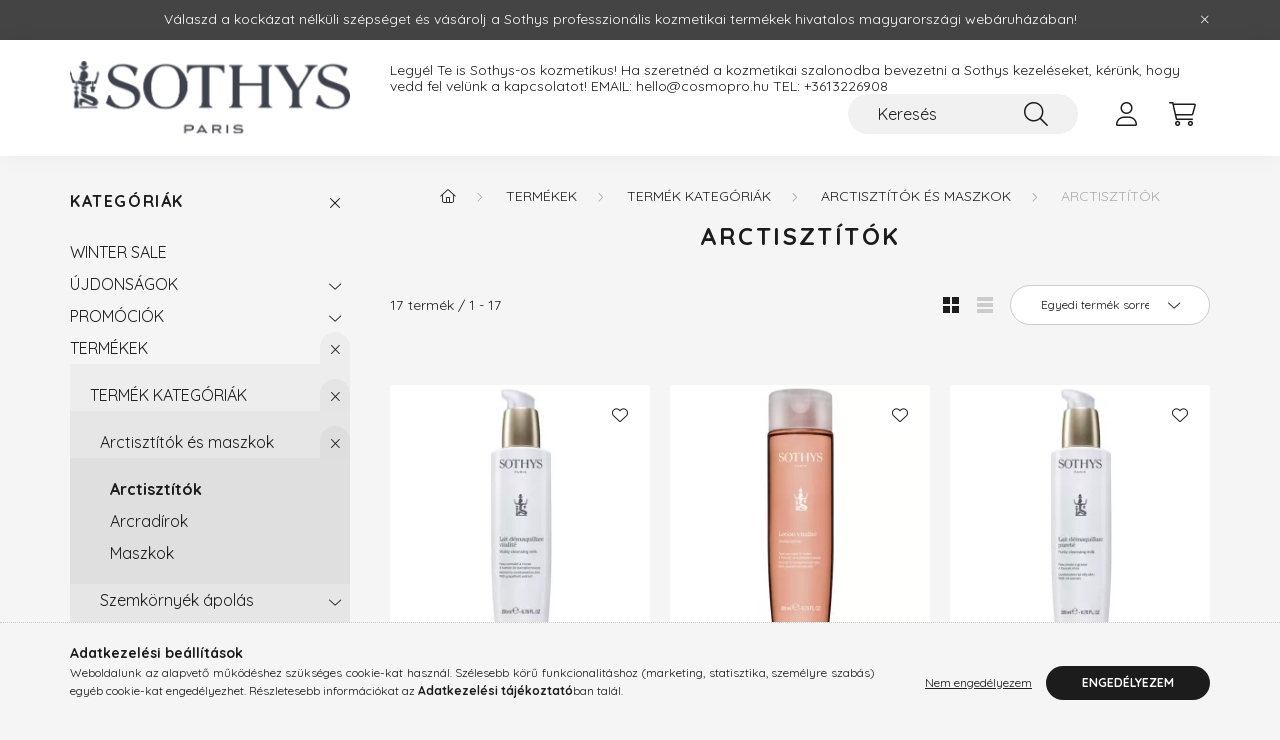

--- FILE ---
content_type: text/html; charset=UTF-8
request_url: https://sothyshungary.shop/Arctisztitok
body_size: 22076
content:
<!DOCTYPE html>
<html lang="hu">
    <head>
        <meta charset="utf-8">
<meta name="description" content="Arctisztítók, Arctisztítók és maszkok, TERMÉK KATEGÓRIÁK, TERMÉKEK, sothyshungary.shop">
<meta name="robots" content="index, follow">
<meta http-equiv="X-UA-Compatible" content="IE=Edge">
<meta property="og:site_name" content="sothyshungary.shop" />
<meta property="og:title" content="Arctisztítók - Arctisztítók és maszkok - TERMÉK KATEGÓRIÁK -">
<meta property="og:description" content="Arctisztítók, Arctisztítók és maszkok, TERMÉK KATEGÓRIÁK, TERMÉKEK, sothyshungary.shop">
<meta property="og:type" content="website">
<meta property="og:url" content="https://sothyshungary.shop/Arctisztitok">
<meta name="theme-color" content="#d9b186">
<meta name="msapplication-TileColor" content="#d9b186">
<meta name="mobile-web-app-capable" content="yes">
<meta name="apple-mobile-web-app-capable" content="yes">
<meta name="MobileOptimized" content="320">
<meta name="HandheldFriendly" content="true">

<title>Arctisztítók - Arctisztítók és maszkok - TERMÉK KATEGÓRIÁK -</title>


<script>
var service_type="shop";
var shop_url_main="https://sothyshungary.shop";
var actual_lang="hu";
var money_len="0";
var money_thousend=" ";
var money_dec=",";
var shop_id=85266;
var unas_design_url="https:"+"/"+"/"+"sothyshungary.shop"+"/"+"!common_design"+"/"+"base"+"/"+"002201"+"/";
var unas_design_code='002201';
var unas_base_design_code='2200';
var unas_design_ver=4;
var unas_design_subver=4;
var unas_shop_url='https://sothyshungary.shop';
var responsive="yes";
var price_nullcut_disable=1;
var config_plus=new Array();
config_plus['product_tooltip']=1;
config_plus['cart_redirect']=1;
config_plus['money_type']='Ft';
config_plus['money_type_display']='Ft';
var lang_text=new Array();

var UNAS = UNAS || {};
UNAS.shop={"base_url":'https://sothyshungary.shop',"domain":'sothyshungary.shop',"username":'sothys.unas.hu',"id":85266,"lang":'hu',"currency_type":'Ft',"currency_code":'HUF',"currency_rate":'1',"currency_length":0,"base_currency_length":0,"canonical_url":'https://sothyshungary.shop/Arctisztitok'};
UNAS.design={"code":'002201',"page":'product_list'};
UNAS.api_auth="e83a8630b9ba4b64502458a9d1f5d9b0";
UNAS.customer={"email":'',"id":0,"group_id":0,"without_registration":0};
UNAS.shop["category_id"]="819840";
UNAS.shop["only_private_customer_can_purchase"] = false;
 

UNAS.text = {
    "button_overlay_close": `Bezár`,
    "popup_window": `Felugró ablak`,
    "list": `lista`,
    "updating_in_progress": `frissítés folyamatban`,
    "updated": `frissítve`,
    "is_opened": `megnyitva`,
    "is_closed": `bezárva`,
    "deleted": `törölve`,
    "consent_granted": `hozzájárulás megadva`,
    "consent_rejected": `hozzájárulás elutasítva`,
    "field_is_incorrect": `mező hibás`,
    "error_title": `Hiba!`,
    "product_variants": `termék változatok`,
    "product_added_to_cart": `A termék a kosárba került`,
    "product_added_to_cart_with_qty_problem": `A termékből csak [qty_added_to_cart] [qty_unit] került kosárba`,
    "product_removed_from_cart": `A termék törölve a kosárból`,
    "reg_title_name": `Név`,
    "reg_title_company_name": `Cégnév`,
    "number_of_items_in_cart": `Kosárban lévő tételek száma`,
    "cart_is_empty": `A kosár üres`,
    "cart_updated": `A kosár frissült`
};


UNAS.text["delete_from_compare"]= `Törlés összehasonlításból`;
UNAS.text["comparison"]= `Összehasonlítás`;

UNAS.text["delete_from_favourites"]= `Törlés a kedvencek közül`;
UNAS.text["add_to_favourites"]= `Kedvencekhez`;






window.lazySizesConfig=window.lazySizesConfig || {};
window.lazySizesConfig.loadMode=1;
window.lazySizesConfig.loadHidden=false;

window.dataLayer = window.dataLayer || [];
function gtag(){dataLayer.push(arguments)};
gtag('js', new Date());
</script>

<script src="https://sothyshungary.shop/!common_packages/jquery/jquery-3.2.1.js?mod_time=1759314984"></script>
<script src="https://sothyshungary.shop/!common_packages/jquery/plugins/migrate/migrate.js?mod_time=1759314984"></script>
<script src="https://sothyshungary.shop/!common_packages/jquery/plugins/autocomplete/autocomplete.js?mod_time=1759314984"></script>
<script src="https://sothyshungary.shop/!common_packages/jquery/plugins/tools/overlay/overlay.js?mod_time=1759314984"></script>
<script src="https://sothyshungary.shop/!common_packages/jquery/plugins/tools/toolbox/toolbox.expose.js?mod_time=1759314984"></script>
<script src="https://sothyshungary.shop/!common_packages/jquery/plugins/lazysizes/lazysizes.min.js?mod_time=1759314984"></script>
<script src="https://sothyshungary.shop/!common_packages/jquery/plugins/lazysizes/plugins/bgset/ls.bgset.min.js?mod_time=1759314984"></script>
<script src="https://sothyshungary.shop/!common_packages/jquery/own/shop_common/exploded/common.js?mod_time=1764831093"></script>
<script src="https://sothyshungary.shop/!common_packages/jquery/own/shop_common/exploded/common_overlay.js?mod_time=1759314984"></script>
<script src="https://sothyshungary.shop/!common_packages/jquery/own/shop_common/exploded/common_shop_popup.js?mod_time=1759314984"></script>
<script src="https://sothyshungary.shop/!common_packages/jquery/own/shop_common/exploded/page_product_list.js?mod_time=1759314984"></script>
<script src="https://sothyshungary.shop/!common_packages/jquery/own/shop_common/exploded/function_favourites.js?mod_time=1759314984"></script>
<script src="https://sothyshungary.shop/!common_packages/jquery/own/shop_common/exploded/function_compare.js?mod_time=1759314984"></script>
<script src="https://sothyshungary.shop/!common_packages/jquery/own/shop_common/exploded/function_recommend.js?mod_time=1759314984"></script>
<script src="https://sothyshungary.shop/!common_packages/jquery/own/shop_common/exploded/function_product_print.js?mod_time=1759314984"></script>
<script src="https://sothyshungary.shop/!common_packages/jquery/own/shop_common/exploded/function_param_filter.js?mod_time=1764233415"></script>
<script src="https://sothyshungary.shop/!common_packages/jquery/own/shop_common/exploded/function_infinite_scroll.js?mod_time=1759314984"></script>
<script src="https://sothyshungary.shop/!common_packages/jquery/plugins/hoverintent/hoverintent.js?mod_time=1759314984"></script>
<script src="https://sothyshungary.shop/!common_packages/jquery/own/shop_tooltip/shop_tooltip.js?mod_time=1759314984"></script>
<script src="https://sothyshungary.shop/!common_packages/jquery/plugins/waypoints/waypoints-4.0.0.js?mod_time=1759314984"></script>
<script src="https://sothyshungary.shop/!common_design/base/002200/main.js?mod_time=1759314987"></script>
<script src="https://sothyshungary.shop/!common_packages/jquery/plugins/flickity/v3/flickity.pkgd.min.js?mod_time=1759314984"></script>
<script src="https://sothyshungary.shop/!common_packages/jquery/plugins/flickity/v3/as-nav-for.js?mod_time=1759314984"></script>
<script src="https://sothyshungary.shop/!common_packages/jquery/plugins/toastr/toastr.min.js?mod_time=1759314984"></script>
<script src="https://sothyshungary.shop/!common_packages/jquery/plugins/tippy/popper-2.4.4.min.js?mod_time=1759314984"></script>
<script src="https://sothyshungary.shop/!common_packages/jquery/plugins/tippy/tippy-bundle.umd.min.js?mod_time=1759314984"></script>

<link href="https://sothyshungary.shop/temp/shop_85266_1f2aa45e2b892bb70a43a7573e99acff.css?mod_time=1769261491" rel="stylesheet" type="text/css">

<link href="https://sothyshungary.shop/Arctisztitok" rel="canonical">
    <link id="favicon-32x32" rel="icon" type="image/png" href="https://sothyshungary.shop/!common_design/own/image/favicon_32x32.png" sizes="32x32">
    <link id="favicon-192x192" rel="icon" type="image/png" href="https://sothyshungary.shop/!common_design/own/image/favicon_192x192.png" sizes="192x192">
            <link rel="apple-touch-icon" href="https://sothyshungary.shop/!common_design/own/image/favicon_32x32.png" sizes="32x32">
        <link rel="apple-touch-icon" href="https://sothyshungary.shop/!common_design/own/image/favicon_192x192.png" sizes="192x192">
        <script>
        var google_consent=1;
    
        gtag('consent', 'default', {
           'ad_storage': 'denied',
           'ad_user_data': 'denied',
           'ad_personalization': 'denied',
           'analytics_storage': 'denied',
           'functionality_storage': 'denied',
           'personalization_storage': 'denied',
           'security_storage': 'granted'
        });

    
        gtag('consent', 'update', {
           'ad_storage': 'denied',
           'ad_user_data': 'denied',
           'ad_personalization': 'denied',
           'analytics_storage': 'denied',
           'functionality_storage': 'denied',
           'personalization_storage': 'denied',
           'security_storage': 'granted'
        });

        </script>
    <script async src="https://www.googletagmanager.com/gtag/js?id=G-R0ZCK9D1CT"></script>    <script>
    gtag('config', 'G-R0ZCK9D1CT');

        </script>
        <script>
    var google_analytics=1;

            gtag('event', 'view_item_list', {
              "currency": "HUF",
              "items": [
                                        {
                          "item_id": "L1",
                          "item_name": "Vitality beauty milk 200 ml",
                                                    "item_category": "TERMÉKEK/TERMÉK KATEGÓRIÁK/Arctisztítók és maszkok/Arctisztítók",                          "price": '14595',
                          "list_position": 1,
                          "list_name": 'TERMÉKEK/TERMÉK KATEGÓRIÁK/Arctisztítók és maszkok/Arctisztítók'
                      }
                    ,                      {
                          "item_id": "L2",
                          "item_name": "Vitality lotion 200 ml",
                                                    "item_category": "TERMÉKEK/TERMÉK KATEGÓRIÁK/Arctisztítók és maszkok/Arctisztítók",                          "price": '14595',
                          "list_position": 2,
                          "list_name": 'TERMÉKEK/TERMÉK KATEGÓRIÁK/Arctisztítók és maszkok/Arctisztítók'
                      }
                    ,                      {
                          "item_id": "L3",
                          "item_name": "Purity beauty milk 200 ml",
                                                    "item_category": "TERMÉKEK/TERMÉK KATEGÓRIÁK/Arctisztítók és maszkok/Arctisztítók",                          "price": '14595',
                          "list_position": 3,
                          "list_name": 'TERMÉKEK/TERMÉK KATEGÓRIÁK/Arctisztítók és maszkok/Arctisztítók'
                      }
                    ,                      {
                          "item_id": "L4",
                          "item_name": "Purity lotion 200 ml",
                                                    "item_category": "TERMÉKEK/TERMÉK KATEGÓRIÁK/Arctisztítók és maszkok/Arctisztítók",                          "price": '14595',
                          "list_position": 4,
                          "list_name": 'TERMÉKEK/TERMÉK KATEGÓRIÁK/Arctisztítók és maszkok/Arctisztítók'
                      }
                    ,                      {
                          "item_id": "L6",
                          "item_name": "Purifying foaming gel 125ml",
                                                    "item_category": "TERMÉKEK/TERMÉK KATEGÓRIÁK/Arctisztítók és maszkok/Arctisztítók",                          "price": '18585',
                          "list_position": 5,
                          "list_name": 'TERMÉKEK/TERMÉK KATEGÓRIÁK/Arctisztítók és maszkok/Arctisztítók'
                      }
                    ,                      {
                          "item_id": "L7",
                          "item_name": "Morning cleanser 125 ml",
                                                    "item_category": "TERMÉKEK/TERMÉK KATEGÓRIÁK/Arctisztítók és maszkok/Arctisztítók",                          "price": '21525',
                          "list_position": 6,
                          "list_name": 'TERMÉKEK/TERMÉK KATEGÓRIÁK/Arctisztítók és maszkok/Arctisztítók'
                      }
                    ,                      {
                          "item_id": "L8",
                          "item_name": "Clarity beauty milk 200 ml",
                                                    "item_category": "TERMÉKEK/TERMÉK KATEGÓRIÁK/Arctisztítók és maszkok/Arctisztítók",                          "price": '14595',
                          "list_position": 7,
                          "list_name": 'TERMÉKEK/TERMÉK KATEGÓRIÁK/Arctisztítók és maszkok/Arctisztítók'
                      }
                    ,                      {
                          "item_id": "L9",
                          "item_name": "Clarity lotion 200 ml",
                                                    "item_category": "TERMÉKEK/TERMÉK KATEGÓRIÁK/Arctisztítók és maszkok/Arctisztítók",                          "price": '14595',
                          "list_position": 8,
                          "list_name": 'TERMÉKEK/TERMÉK KATEGÓRIÁK/Arctisztítók és maszkok/Arctisztítók'
                      }
                    ,                      {
                          "item_id": "L10",
                          "item_name": "Comfort beauty milk SPA™ 200 ml",
                                                    "item_category": "TERMÉKEK/TERMÉK KATEGÓRIÁK/Arctisztítók és maszkok/Arctisztítók",                          "price": '14595',
                          "list_position": 9,
                          "list_name": 'TERMÉKEK/TERMÉK KATEGÓRIÁK/Arctisztítók és maszkok/Arctisztítók'
                      }
                    ,                      {
                          "item_id": "L11",
                          "item_name": "Comfort lotion SPA™ 200 ml",
                                                    "item_category": "TERMÉKEK/TERMÉK KATEGÓRIÁK/Arctisztítók és maszkok/Arctisztítók",                          "price": '14595',
                          "list_position": 10,
                          "list_name": 'TERMÉKEK/TERMÉK KATEGÓRIÁK/Arctisztítók és maszkok/Arctisztítók'
                      }
                    ,                      {
                          "item_id": "cos01",
                          "item_name": "Glysalac skin preparer (GL) 200 ml",
                                                    "item_category": "TERMÉKEK/TERMÉK KATEGÓRIÁK/Arctisztítók és maszkok/Arctisztítók",                          "price": '21425',
                          "list_position": 11,
                          "list_name": 'TERMÉKEK/TERMÉK KATEGÓRIÁK/Arctisztítók és maszkok/Arctisztítók'
                      }
                    ,                      {
                          "item_id": "org_01",
                          "item_name": "Sothys Organics / Cleansing oil face & eyes 200 ml",
                                                    "item_category": "TERMÉKEK/TERMÉK KATEGÓRIÁK/Arctisztítók és maszkok/Arctisztítók",                          "price": '20475',
                          "list_position": 12,
                          "list_name": 'TERMÉKEK/TERMÉK KATEGÓRIÁK/Arctisztítók és maszkok/Arctisztítók'
                      }
                    ,                      {
                          "item_id": "L00",
                          "item_name": "Eye & lip makeup removing fluid 100 ml",
                                                    "item_category": "TERMÉKEK/TERMÉK KATEGÓRIÁK/Arctisztítók és maszkok/Arctisztítók",                          "price": '14595',
                          "list_position": 13,
                          "list_name": 'TERMÉKEK/TERMÉK KATEGÓRIÁK/Arctisztítók és maszkok/Arctisztítók'
                      }
                    ,                      {
                          "item_id": "SH_04",
                          "item_name": "Sothys Homme X Eden Park Paris / Facial cleansing gel 125 ml",
                                                    "item_category": "TERMÉKEK/TERMÉK KATEGÓRIÁK/Arctisztítók és maszkok/Arctisztítók",                          "price": '17850',
                          "list_position": 14,
                          "list_name": 'TERMÉKEK/TERMÉK KATEGÓRIÁK/Arctisztítók és maszkok/Arctisztítók'
                      }
                    ,                      {
                          "item_id": "pm01",
                          "item_name": "Illuminating facial cleanser 125 ml",
                                                    "item_category": "TERMÉKEK/TERMÉK KATEGÓRIÁK/Arctisztítók és maszkok/Arctisztítók",                          "price": '24990',
                          "list_position": 15,
                          "list_name": 'TERMÉKEK/TERMÉK KATEGÓRIÁK/Arctisztítók és maszkok/Arctisztítók'
                      }
                    ,                      {
                          "item_id": "fuge02",
                          "item_name": "Micellar cleansing water / füge & kömény",
                                                    "item_category": "TERMÉKEK/TERMÉK KATEGÓRIÁK/Arctisztítók és maszkok/Arctisztítók",                          "price": '17350',
                          "list_position": 16,
                          "list_name": 'TERMÉKEK/TERMÉK KATEGÓRIÁK/Arctisztítók és maszkok/Arctisztítók'
                      }
                    ,                      {
                          "item_id": "L12",
                          "item_name": " Micellar cleansing water 200 ml",
                                                    "item_category": "TERMÉKEK/TERMÉK KATEGÓRIÁK/Arctisztítók és maszkok/Arctisztítók",                          "price": '17325',
                          "list_position": 17,
                          "list_name": 'TERMÉKEK/TERMÉK KATEGÓRIÁK/Arctisztítók és maszkok/Arctisztítók'
                      }
                                  ],
              'non_interaction': true
        });
           </script>
           <script>
        gtag('config', 'AW-16645239427');
                </script>
            <script>
        var google_ads=1;

                gtag('event','remarketing', {
            'ecomm_pagetype': 'category',
            'ecomm_prodid': ["L1","L2","L3","L4","L6","L7","L8","L9","L10","L11","cos01","org_01","L00","SH_04","pm01","fuge02","L12"]        });
            </script>
        <!-- Google Tag Manager -->
    <script>(function(w,d,s,l,i){w[l]=w[l]||[];w[l].push({'gtm.start':
            new Date().getTime(),event:'gtm.js'});var f=d.getElementsByTagName(s)[0],
            j=d.createElement(s),dl=l!='dataLayer'?'&l='+l:'';j.async=true;j.src=
            'https://www.googletagmanager.com/gtm.js?id='+i+dl;f.parentNode.insertBefore(j,f);
        })(window,document,'script','dataLayer','GTM-MD664SXX');</script>
    <!-- End Google Tag Manager -->

    
    <script>
    var facebook_pixel=1;
    /* <![CDATA[ */
        !function(f,b,e,v,n,t,s){if(f.fbq)return;n=f.fbq=function(){n.callMethod?
            n.callMethod.apply(n,arguments):n.queue.push(arguments)};if(!f._fbq)f._fbq=n;
            n.push=n;n.loaded=!0;n.version='2.0';n.queue=[];t=b.createElement(e);t.async=!0;
            t.src=v;s=b.getElementsByTagName(e)[0];s.parentNode.insertBefore(t,s)}(window,
                document,'script','//connect.facebook.net/en_US/fbevents.js');

        fbq('init', '548352114314934');
                fbq('track', 'PageView', {}, {eventID:'PageView.aXWTAOOo14J3noLzgrwfQgAAJf8'});
        
        $(document).ready(function() {
            $(document).on("addToCart", function(event, product_array){
                facebook_event('AddToCart',{
					content_name: product_array.name,
					content_category: product_array.category,
					content_ids: [product_array.sku],
					contents: [{'id': product_array.sku, 'quantity': product_array.qty}],
					content_type: 'product',
					value: product_array.price,
					currency: 'HUF'
				}, {eventID:'AddToCart.' + product_array.event_id});
            });

            $(document).on("addToFavourites", function(event, product_array){
                facebook_event('AddToWishlist', {
                    content_ids: [product_array.sku],
                    content_type: 'product'
                }, {eventID:'AddToFavourites.' + product_array.event_id});
            });
        });

    /* ]]> */
    </script>


        <meta content="width=device-width, initial-scale=1.0" name="viewport" />
        <link rel="preconnect" href="https://fonts.gstatic.com">
        <link rel="preload" href="https://fonts.googleapis.com/css2?family=Quicksand:wght@400;700&display=swap" as="style" />
        <link rel="stylesheet" href="https://fonts.googleapis.com/css2?family=Quicksand:wght@400;700&display=swap" media="print" onload="this.media='all'">
        <noscript>
            <link rel="stylesheet" href="https://fonts.googleapis.com/css2?family=Quicksand:wght@400;700&display=swap" />
        </noscript>
        
        
        
        
        
        

        
        
        
        
                    
            
            
            
            
            
            
            
            
            
                
    </head>

                
                
    
    
    
    
    
                     
    
    <body class='design_ver4 design_subver1 design_subver2 design_subver3 design_subver4' id="ud_shop_art">
    
        <!-- Google Tag Manager (noscript) -->
    <noscript><iframe src="https://www.googletagmanager.com/ns.html?id=GTM-MD664SXX"
                      height="0" width="0" style="display:none;visibility:hidden"></iframe></noscript>
    <!-- End Google Tag Manager (noscript) -->
    <div id="image_to_cart" style="display:none; position:absolute; z-index:100000;"></div>
<div class="overlay_common overlay_warning" id="overlay_cart_add"></div>
<script>$(document).ready(function(){ overlay_init("cart_add",{"onBeforeLoad":false}); });</script>
<div class="overlay_common overlay_dialog" id="overlay_save_filter"></div>
<script>$(document).ready(function(){ overlay_init("save_filter",{"closeOnEsc":true,"closeOnClick":true}); });</script>
<div id="overlay_login_outer"></div>	
	<script>
	$(document).ready(function(){
	    var login_redir_init="";

		$("#overlay_login_outer").overlay({
			onBeforeLoad: function() {
                var login_redir_temp=login_redir_init;
                if (login_redir_act!="") {
                    login_redir_temp=login_redir_act;
                    login_redir_act="";
                }

									$.ajax({
						type: "GET",
						async: true,
						url: "https://sothyshungary.shop/shop_ajax/ajax_popup_login.php",
						data: {
							shop_id:"85266",
							lang_master:"hu",
                            login_redir:login_redir_temp,
							explicit:"ok",
							get_ajax:"1"
						},
						success: function(data){
							$("#overlay_login_outer").html(data);
							if (unas_design_ver >= 5) $("#overlay_login_outer").modal('show');
							$('#overlay_login1 input[name=shop_pass_login]').keypress(function(e) {
								var code = e.keyCode ? e.keyCode : e.which;
								if(code.toString() == 13) {		
									document.form_login_overlay.submit();		
								}	
							});	
						}
					});
								},
			top: 50,
			mask: {
	color: "#000000",
	loadSpeed: 200,
	maskId: "exposeMaskOverlay",
	opacity: 0.7
},
			closeOnClick: (config_plus['overlay_close_on_click_forced'] === 1),
			onClose: function(event, overlayIndex) {
				$("#login_redir").val("");
			},
			load: false
		});
		
			});
	function overlay_login() {
		$(document).ready(function(){
			$("#overlay_login_outer").overlay().load();
		});
	}
	function overlay_login_remind() {
        if (unas_design_ver >= 5) {
            $("#overlay_remind").overlay().load();
        } else {
            $(document).ready(function () {
                $("#overlay_login_outer").overlay().close();
                setTimeout('$("#overlay_remind").overlay().load();', 250);
            });
        }
	}

    var login_redir_act="";
    function overlay_login_redir(redir) {
        login_redir_act=redir;
        $("#overlay_login_outer").overlay().load();
    }
	</script>  
	<div class="overlay_common overlay_info" id="overlay_remind"></div>
<script>$(document).ready(function(){ overlay_init("remind",[]); });</script>

	<script>
    	function overlay_login_error_remind() {
		$(document).ready(function(){
			load_login=0;
			$("#overlay_error").overlay().close();
			setTimeout('$("#overlay_remind").overlay().load();', 250);	
		});
	}
	</script>  
	<div class="overlay_common overlay_info" id="overlay_newsletter"></div>
<script>$(document).ready(function(){ overlay_init("newsletter",[]); });</script>

<script>
function overlay_newsletter() {
    $(document).ready(function(){
        $("#overlay_newsletter").overlay().load();
    });
}
</script>
<div class="overlay_common overlay_error" id="overlay_script"></div>
<script>$(document).ready(function(){ overlay_init("script",[]); });</script>
    <script>
    $(document).ready(function() {
        $.ajax({
            type: "GET",
            url: "https://sothyshungary.shop/shop_ajax/ajax_stat.php",
            data: {master_shop_id:"85266",get_ajax:"1"}
        });
    });
    </script>
    

    <div id="container" class="page_shop_art_819840">
                        <div class="js-element nanobar js-nanobar" data-element-name="header_text_section_1">
        <div class="container">
            <div class="header_text_section_1 nanobar__inner">
                                    <p>Válaszd a kockázat nélküli szépséget és vásárolj a Sothys professzionális kozmetikai termékek hivatalos magyarországi webáruházában!</p>
                                <button type="button" class="btn nanobar__btn-close" onclick="closeNanobar(this,'header_text_section_1_hide','session','--nanobar-height');" aria-label="Bezár" title="Bezár">
                    <span class="icon--close"></span>
                </button>
            </div>
        </div>
    </div>
    <script>
        $(document).ready(function() {
            root.style.setProperty('--nanobar-height', getHeight($(".js-nanobar")) + "px");
        });
    </script>
    

        <header class="header js-header">
            <div class="header-inner js-header-inner">
                <div class="container">
                    <div class="row gutters-10 gutters-xl-20 flex-nowrap justify-content-center align-items-center py-3 py-lg-4 position-relative">
                        <div class="header__left col col-lg-auto">
                            <div class="header__left-inner d-flex align-items-center">
                                <button type="button" class="hamburger__btn dropdown--btn d-xl-none" id="hamburger__btn" aria-label="hamburger button" data-btn-for=".main__left">
                                    <span class="hamburger__btn-icon icon--hamburger"></span>
                                </button>
                                    <div id="header_logo_img" class="js-element header_logo logo" data-element-name="header_logo">
        <div class="header_logo-img-container">
            <div class="header_logo-img-wrapper">
                                                <a href="https://sothyshungary.shop/">                    <picture>
                                                <source srcset="https://sothyshungary.shop/!common_design/custom/sothys.unas.hu/element/layout_hu_header_logo-280x60_1_default.png?time=1677157947 1x" />
                        <img                              width="294" height="80"
                                                          src="https://sothyshungary.shop/!common_design/custom/sothys.unas.hu/element/layout_hu_header_logo-280x60_1_default.png?time=1677157947"                             
                             alt="sothyshungary.shop                        "/>
                    </picture>
                    </a>                                        </div>
        </div>
    </div>

                            </div>
                        </div>

                        <div class="header__right col-auto col-lg">
                            <div class="row gutters-10 align-items-center">
                                <div class="js-element header_text_section_2 d-none d-lg-block col col-xl-auto text-center text-xl-left" data-element-name="header_text_section_2">
            <div class="header_text_section_2-slide slide-1"><p>Legyél Te is Sothys-os kozmetikus! Ha szeretnéd a kozmetikai szalonodba bevezetni a Sothys kezeléseket, kérünk, hogy vedd fel velünk a kapcsolatot! EMAIL: <a href="mailto:hello@cosmopro.hu">hello@cosmopro.hu TEL: </a><a href="tel:+3613226908">+3613226908</a></p></div>
    </div>

                                <div class="col-auto col-xl d-flex justify-content-end position-static">
                                    
                                    

                                    <button class="search-box__dropdown-btn dropdown--btn d-xl-none" aria-label="search button" type="button" data-btn-for=".search-box__dropdown">
                                        <span class="search-box__dropdown-btn-icon icon--search"></span>
                                    </button>
                                    <div class="search-box search-box__dropdown dropdown--content dropdown--content-till-lg" data-content-for=".search__dropdown-btn" data-content-direction="full">
                                        <div class="dropdown--content-inner search-box__inner position-relative js-search browser-is-chrome" id="box_search_content">
    <form name="form_include_search" id="form_include_search" action="https://sothyshungary.shop/shop_search.php" method="get">
    <div class="box-search-group">
        <input data-stay-visible-breakpoint="1200" class="search-box__input ac_input form-control js-search-input" name="search"
               pattern=".{3,100}" id="box_search_input" value="" aria-label="Keresés"
               title="Hosszabb kereső kifejezést írjon be!" placeholder="Keresés" type="search" maxlength="100" autocomplete="off"
               required        >
        <div class='search-box__search-btn-outer input-group-append' title='Keresés'>
            <button class='search-btn' aria-label="Keresés">
                <span class="search-btn-icon icon--search"></span>
            </button>
        </div>
        <div class="search__loading">
            <div class="loading-spinner--small"></div>
        </div>
    </div>
    <div class="search-box__mask"></div>
    </form>
    <div class="ac_results"></div>
</div>
<script>
    $(document).ready(function(){
        $(document).on('smartSearchInputLoseFocus', function(){
            if ($('.js-search-smart-autocomplete').length>0) {
                setTimeout(function () {
                    let height = $(window).height() - ($('.js-search-smart-autocomplete').offset().top - $(window).scrollTop()) - 20;
                    $('.search-smart-autocomplete').css('max-height', height + 'px');
                }, 300);
            }
        });
    });
</script>

                                    </div>

                                        <button type="button" class="profile__btn js-profile-btn dropdown--btn" id="profile__btn" data-orders="https://sothyshungary.shop/shop_order_track.php" aria-label="profile button" data-btn-for=".profile__dropdown">
        <span class="profile__btn-icon icon--head"></span>
    </button>
    <div class="profile__dropdown dropdown--content" data-content-for=".profile__btn" data-content-direction="right">
        <div class="dropdown--content-inner">
                    <div class="profile__title">
                <span class="profile__title-icon icon--b-head"></span>
                <span class="profile__title-text">Belépés</span>
            </div>
            <div class='login-box__loggedout-container'>
                <form name="form_login" action="https://sothyshungary.shop/shop_logincheck.php" method="post"><input name="file_back" type="hidden" value="/Arctisztitok"><input type="hidden" name="login_redir" value="" id="login_redir">
                <div class="login-box__form-inner">
                    <div class="form-group login-box__input-field form-label-group">
                        <input name="shop_user_login" id="shop_user_login" aria-label="Email" placeholder='Email' type="text" maxlength="100" class="form-control" spellcheck="false" autocomplete="email" autocapitalize="off">
                        <label for="shop_user_login">Email</label>
                    </div>
                    <div class="form-group login-box__input-field form-label-group mb-4">
                        <input name="shop_pass_login" id="shop_pass_login" aria-label="Jelszó" placeholder="Jelszó" type="password" maxlength="100" class="form-control" spellcheck="false" autocomplete="current-password" autocapitalize="off">
                        <label for="shop_pass_login">Jelszó</label>
                    </div>
                    <div class="form-group text-center mb-4">
                        <button type="submit" class="btn btn-primary">Belép</button>
                    </div>
                                        <div class="login-box__social-group form-group">
                        <div class="row gutters-5">
                                                                                        <div class="col">
                                    <div class="google-login-wrap" tabindex="0">
    <div class="google-login-btn btn w-100"><span class="o">o</span><span class="o">o</span><span class="g">g</span><span class="l">l</span><span class="e">e</span></div>
    <iframe class="google-iframe btn btn-link w-100" scrolling="no" src="https://cluster3.unas.hu/shop_google_login.php?url=https%3A%2F%2Fsothyshungary.shop&text=Bel%C3%A9p%C3%A9s+Google+fi%C3%B3kkal&type=&align=center&design=%2Fbase%2F002201%2F" title="Google"></iframe>
</div>                                </div>
                                                    </div>
                    </div>
                                        <div class="line-separator"></div>
                    <div class="form-group text-center">
                        <div class="login-box__reg-btn-wrap">
                            <a class="login-box__reg-btn btn btn-secondary" href="https://sothyshungary.shop/shop_reg.php?no_reg=0">Regisztráció</a>
                        </div>
                        <div class="login-box__remind-btn-wrap">
                            <button type="button" class="login-box__remind-btn btn btn-secondary" onclick="handleCloseDropdowns(); overlay_login_remind();">Elfelejtettem a jelszavamat</button>
                        </div>
                    </div>
                </div>
                </form>
            </div>
                </div>
    </div>


                                    <button class="cart-box__btn dropdown--btn js-cart-box-loaded-by-ajax" aria-label="cart button" type="button" data-btn-for=".cart-box__dropdown">
                                        <span class="cart-box__btn-icon icon--cart">
                                                <span id="box_cart_content" class="cart-box">            </span>
                                        </span>
                                    </button>
                                                                        <div class="cart-box__dropdown dropdown--content js-cart-box-dropdown" data-content-for=".cart-box__btn" data-content-direction="right">
                                        <div class="h-100 dropdown--content-inner" id="box_cart_content2">
                                            <div class="loading-spinner-wrapper text-center">
                                                <div class="loading-spinner--small" style="width:30px;height:30px;"></div>
                                            </div>
                                            <script>
                                                $(document).ready(function(){
                                                    $('.cart-box__btn').on('click', function(){
                                                        let $this_btn = $(this);
                                                        const $box_cart_2 = $("#box_cart_content2");

                                                        if (!$this_btn.hasClass('ajax-loading') && !$this_btn.hasClass('is-loaded')) {
                                                            $.ajax({
                                                                type: "GET",
                                                                async: true,
                                                                url: "https://sothyshungary.shop/shop_ajax/ajax_box_cart.php?get_ajax=1&lang_master=hu&cart_num=2",
                                                                beforeSend:function(){
                                                                    $this_btn.addClass('ajax-loading');
                                                                    $box_cart_2.addClass('ajax-loading');
                                                                },
                                                                success: function (data) {
                                                                    $box_cart_2.html(data).removeClass('ajax-loading').addClass("is-loaded");
                                                                    $this_btn.removeClass('ajax-loading').addClass("is-loaded");

                                                                    const $box_cart_free_shipping_el = $(".js-cart-box-free-shipping", $box_cart_2);
                                                                    const $box_cart_sum_and_btns_el = $(".js-cart-box-sum-and-btns", $box_cart_2);
                                                                    const $box_cart_header_el = $(".js-cart-box-title", $box_cart_2);

                                                                    requestAnimationFrame(function() {
                                                                        if ($box_cart_free_shipping_el.length > 0 && $box_cart_free_shipping_el.css('display') != 'none') {
                                                                            root.style.setProperty("--cart-box-free-shipping-height", $box_cart_free_shipping_el.outerHeight(true) + "px");
                                                                        }
                                                                        if ($box_cart_header_el.length > 0 && $box_cart_header_el.css('display') != 'none') {
                                                                            root.style.setProperty("--cart-box-header-height", $box_cart_header_el.outerHeight(true) + "px");
                                                                        }
                                                                        root.style.setProperty("--cart-box-sum-and-btns", $box_cart_sum_and_btns_el.outerHeight(true) + "px");
                                                                    })
                                                                }
                                                            });
                                                        }
                                                    });
                                                });
                                            </script>
                                            
                                        </div>
                                    </div>
                                                                    </div>
                            </div>
                        </div>
                    </div>
                </div>
            </div>
        </header>
        
        <main class="main">
            <div class="container">
                <div class="row">
                                        <div class="main__left col-auto dropdown--content dropdown--content-till-lg" data-content-for=".hamburger__btn, .filter-top__filter-btn" data-content-direction="left">
                        <button class="main__left-btn-close btn-close d-xl-none" data-close-btn-for=".hamburger__btn, .main__left" type="button" aria-label="bezár" data-text="bezár"></button>
                        <div class="main__left-inner">
                            

                                                        <div id="box_container_shop_cat" class="box_container">
                                <div class="box box--closeable has-opened-content">
                                    <div class="box__title h4">
                                        <span class="box__title-text" onclick="boxContentOpener($(this));">Kategóriák</span>
                                        <button onclick="boxContentOpener($(this));"  aria-expanded="true" class="box__toggle-btn content-toggle-btn" aria-haspopup="listbox" type="button"></button>
                                    </div>
                                    <div class="box__content show js-box-content">
                                                <script>
    function navItemOpen($thisBtn) {
        let $thisParentSubmenu = $thisBtn.closest('.submenu');
        let $thisNavItem = $thisBtn.closest('.nav-item');
        let $thisSubmenu = $thisNavItem.find('.submenu').first();

        /*remove is-opened class form the rest menus (cat+plus)*/
        let $notThisOpenedNavItem = $thisParentSubmenu.find('.nav-item.show').not($thisNavItem);
        $notThisOpenedNavItem.find('.submenu.show').removeClass('show');
        $notThisOpenedNavItem.find('.submenu-toggle-btn').attr('aria-expanded','false');
        $notThisOpenedNavItem.removeClass('show');

        if ($thisNavItem.hasClass('show')) {
            $thisBtn.attr('aria-expanded','false');
            $thisNavItem.removeClass('show');
            $thisSubmenu.removeClass('show');
        } else {
            $thisBtn.attr('aria-expanded','true');
            $thisNavItem.addClass('show');
            $thisSubmenu.addClass('show');
        }
    }
    function catSubLoad($id,$ajaxUrl){
        let $navItem = $('.nav-item[data-id="'+$id+'"]');

        $.ajax({
            type: 'GET',
            url: $ajaxUrl,
            beforeSend: function(){
                $navItem.addClass('ajax-loading');
                setTimeout(function (){
                    if (!$navItem.hasClass('ajax-loaded')) {
                        $navItem.addClass('ajax-loader');
                    }
                }, 500);
            },
            success:function(data){
                $navItem.append(data);
                $("> .nav-link-wrapper > .submenu-toggle-btn", $navItem).attr('onclick','navItemOpen($(this));').trigger('click');
                $navItem.removeClass('ajax-loading ajax-loader').addClass('ajax-loaded');
            }
        });
    }
</script>

<ul id="nav__cat" class="navbar-nav js-navbar-nav">
            <li class="nav-item js-nav-item-942388" data-id="942388">
            <div class="nav-link-wrapper">
                <a class="nav-link" href="https://sothyshungary.shop/BLACK-FRIDAY-AKCIOK">
                    WINTER SALE
                                    </a>

                            </div>
                    </li>
            <li class="nav-item has-submenu js-nav-item-503943" data-id="503943">
            <div class="nav-link-wrapper">
                <a class="nav-link" href="https://sothyshungary.shop/sct/503943/UJDONSAGOK">
                    ÚJDONSÁGOK
                                    </a>

                                <button                         onclick="catSubLoad('503943','https://sothyshungary.shop/shop_ajax/ajax_box_cat.php?get_ajax=1&type=layout&change_lang=hu&level=1&key=503943&box_var_name=shop_cat&box_var_layout_cache=1&box_var_expand_cache=yes&box_var_layout_level0=0&box_var_layout=1&box_var_ajax=1&box_var_section=content&box_var_highlight=yes&box_var_type=expand&box_var_div=no&box_var_expand_cache_per_cats=1');" aria-expanded="false"
                                                class="content-toggle-btn submenu-toggle-btn" data-toggle="submenu" aria-haspopup="true" type="button">
                </button>
                            </div>
                    </li>
            <li class="nav-item has-submenu js-nav-item-612502" data-id="612502">
            <div class="nav-link-wrapper">
                <a class="nav-link" href="https://sothyshungary.shop/sct/612502/PROMOCIOK">
                    PROMÓCIÓK
                                    </a>

                                <button                         onclick="catSubLoad('612502','https://sothyshungary.shop/shop_ajax/ajax_box_cat.php?get_ajax=1&type=layout&change_lang=hu&level=1&key=612502&box_var_name=shop_cat&box_var_layout_cache=1&box_var_expand_cache=yes&box_var_layout_level0=0&box_var_layout=1&box_var_ajax=1&box_var_section=content&box_var_highlight=yes&box_var_type=expand&box_var_div=no&box_var_expand_cache_per_cats=1');" aria-expanded="false"
                                                class="content-toggle-btn submenu-toggle-btn" data-toggle="submenu" aria-haspopup="true" type="button">
                </button>
                            </div>
                    </li>
            <li class="nav-item has-submenu show js-nav-item-499358" data-id="499358">
            <div class="nav-link-wrapper">
                <a class="nav-link" href="https://sothyshungary.shop/sct/499358/TERMEKEK">
                    TERMÉKEK
                                    </a>

                                <button                         onclick="navItemOpen($(this));" aria-expanded="true"                        class="content-toggle-btn submenu-toggle-btn" data-toggle="submenu" aria-haspopup="true" type="button">
                </button>
                            </div>
                            <ul class="submenu collapse show submenu--level-1">
            <li class="nav-item  has-submenu show js-nav-item-226826" data-id="226826">
            <div class="nav-link-wrapper">
                <a class="nav-link" href="https://sothyshungary.shop/sct/226826/TERMEK-KATEGORIAK" >TERMÉK KATEGÓRIÁK
                                </a>
                                    <button                             onclick="navItemOpen($(this));" aria-expanded="true"                            class="content-toggle-btn submenu-toggle-btn" data-toggle="submenu" aria-haspopup="true" type="button">
                    </button>
                            </div>
                            <ul class="submenu collapse show submenu--level-2">
            <li class="nav-item  has-submenu show js-nav-item-746930" data-id="746930">
            <div class="nav-link-wrapper">
                <a class="nav-link" href="https://sothyshungary.shop/sct/746930/Arctisztitok-es-maszkok" >Arctisztítók és maszkok
                                </a>
                                    <button                             onclick="navItemOpen($(this));" aria-expanded="true"                            class="content-toggle-btn submenu-toggle-btn" data-toggle="submenu" aria-haspopup="true" type="button">
                    </button>
                            </div>
                            <ul class="submenu collapse show submenu--level-3">
            <li class="nav-item  js-nav-item-819840" data-id="819840">
            <div class="nav-link-wrapper">
                <a class="nav-link" href="https://sothyshungary.shop/Arctisztitok" >Arctisztítók
                                </a>
                            </div>
                    </li>
            <li class="nav-item  js-nav-item-923306" data-id="923306">
            <div class="nav-link-wrapper">
                <a class="nav-link" href="https://sothyshungary.shop/spl/923306/Arcradirok" >Arcradírok
                                </a>
                            </div>
                    </li>
            <li class="nav-item  js-nav-item-412835" data-id="412835">
            <div class="nav-link-wrapper">
                <a class="nav-link" href="https://sothyshungary.shop/spl/412835/Maszkok" >Maszkok
                                </a>
                            </div>
                    </li>
    
    
    </ul>

                    </li>
            <li class="nav-item  has-submenu js-nav-item-544050" data-id="544050">
            <div class="nav-link-wrapper">
                <a class="nav-link" href="https://sothyshungary.shop/sct/544050/Szemkornyek-apolas" >Szemkörnyék ápolás
                                </a>
                                    <button                             onclick="catSubLoad('544050','https://sothyshungary.shop/shop_ajax/ajax_box_cat.php?get_ajax=1&type=layout&change_lang=hu&level=3&key=544050&box_var_name=shop_cat&box_var_layout_cache=1&box_var_expand_cache=yes&box_var_layout_level0=0&box_var_layout=1&box_var_ajax=1&box_var_section=content&box_var_highlight=yes&box_var_type=expand&box_var_div=no&box_var_expand_cache_per_cats=1');" aria-expanded="false"
                                                        class="content-toggle-btn submenu-toggle-btn" data-toggle="submenu" aria-haspopup="true" type="button">
                    </button>
                            </div>
                    </li>
            <li class="nav-item  js-nav-item-720758" data-id="720758">
            <div class="nav-link-wrapper">
                <a class="nav-link" href="https://sothyshungary.shop/PIGMENTATION-MANAGEMENT-Pigmentfolt-halvanyitas-se" >PIGMENTATION MANAGEMENT - Pigmentfolt halványítás és sejtmegújítás
                                </a>
                            </div>
                    </li>
            <li class="nav-item  js-nav-item-787769" data-id="787769">
            <div class="nav-link-wrapper">
                <a class="nav-link" href="https://sothyshungary.shop/HYDRA-Hyaluronic-Acid-4" >HYDRA Ha4  - hidratálók
                                </a>
                            </div>
                    </li>
            <li class="nav-item  js-nav-item-368637" data-id="368637">
            <div class="nav-link-wrapper">
                <a class="nav-link" href="https://sothyshungary.shop/spl/368637/YOUTH-P3-anti-ageing-termekek" >YOUTH βP3 - anti-ageing termékek
                                </a>
                            </div>
                    </li>
            <li class="nav-item  js-nav-item-750107" data-id="750107">
            <div class="nav-link-wrapper">
                <a class="nav-link" href="https://sothyshungary.shop/spl/750107/NOCTUELLE-ejszakai-intenziv-sejtregeneralas" >NOCTUELLE  - éjszakai intenzív sejtregenerálás
                                </a>
                            </div>
                    </li>
            <li class="nav-item  js-nav-item-552550" data-id="552550">
            <div class="nav-link-wrapper">
                <a class="nav-link" href="https://sothyshungary.shop/Glow-defense" >GLOW DEFENSE - a természet erejével a környezeti ártalmak ellen
                                </a>
                            </div>
                    </li>
            <li class="nav-item  js-nav-item-224271" data-id="224271">
            <div class="nav-link-wrapper">
                <a class="nav-link" href="https://sothyshungary.shop/spl/224271/NUTRITIVE-sejtepites-regeneralas" >NUTRITIVE  - sejtépítés, regenerálás
                                </a>
                            </div>
                    </li>
            <li class="nav-item  js-nav-item-608750" data-id="608750">
            <div class="nav-link-wrapper">
                <a class="nav-link" href="https://sothyshungary.shop/spl/608750/SECRETS-DE-SOTHYS-premium" >SECRETS DE SOTHYS  - premium
                                </a>
                            </div>
                    </li>
            <li class="nav-item  js-nav-item-280467" data-id="280467">
            <div class="nav-link-wrapper">
                <a class="nav-link" href="https://sothyshungary.shop/spl/280467/COSMECEUTIQUE-orvosi-kozmetika" >COSMECEUTIQUE - orvosi kozmetika
                                </a>
                            </div>
                    </li>
    
        <li class="nav-item">
        <div class="nav-link-wrapper">
            <a class="nav-link nav-item__all-cat" href="https://sothyshungary.shop/sct/226826/TERMEK-KATEGORIAK">További kategóriák</a>
        </div>
    </li>
    
    </ul>

                    </li>
            <li class="nav-item  has-submenu js-nav-item-596304" data-id="596304">
            <div class="nav-link-wrapper">
                <a class="nav-link" href="https://sothyshungary.shop/sct/596304/TERMEKEK-BORTIPUS-SZERINT" >TERMÉKEK BŐRTÍPUS SZERINT
                                </a>
                                    <button                             onclick="catSubLoad('596304','https://sothyshungary.shop/shop_ajax/ajax_box_cat.php?get_ajax=1&type=layout&change_lang=hu&level=2&key=596304&box_var_name=shop_cat&box_var_layout_cache=1&box_var_expand_cache=yes&box_var_layout_level0=0&box_var_layout=1&box_var_ajax=1&box_var_section=content&box_var_highlight=yes&box_var_type=expand&box_var_div=no&box_var_expand_cache_per_cats=1');" aria-expanded="false"
                                                        class="content-toggle-btn submenu-toggle-btn" data-toggle="submenu" aria-haspopup="true" type="button">
                    </button>
                            </div>
                    </li>
            <li class="nav-item  js-nav-item-870701" data-id="870701">
            <div class="nav-link-wrapper">
                <a class="nav-link" href="https://sothyshungary.shop/spl/870701/MINI-TERMEKEK" >MINI TERMÉKEK
                                </a>
                            </div>
                    </li>
    
    
    </ul>

                    </li>
            <li class="nav-item js-nav-item-711783" data-id="711783">
            <div class="nav-link-wrapper">
                <a class="nav-link" href="https://sothyshungary.shop/AJANDEK-UTALVANY">
                    AJÁNDÉKUTALVÁNY
                                    </a>

                            </div>
                    </li>
    </ul>
    
                                                			<ul id="nav__menu" class="navbar-nav js-navbar-nav">
				<li class="nav-item has-submenu js-nav-item-958948">
			<div class="nav-link-wrapper">
				<a class="nav-link" href="https://sothyshungary.shop/blog">
					ARCKEZELÉSEK
									</a>
									<button onclick="navItemOpen($(this));" aria-expanded="false" class="content-toggle-btn submenu-toggle-btn" data-toggle="submenu" aria-haspopup="true" type="button">					</button>
							</div>
										<ul class="submenu collapse submenu--level-1">
				<li class="nav-item js-nav-item-198731">
			<div class="nav-link-wrapper">
				<a class="nav-link" href="https://sothyshungary.shop/spg/198731/DX-Glow">
					DX Glow
									</a>
							</div>
					</li>
			<li class="nav-item js-nav-item-751119">
			<div class="nav-link-wrapper">
				<a class="nav-link" href="https://sothyshungary.shop/spg/751119/Szezonalis-kezeles">
					Szezonális kezelés
									</a>
							</div>
					</li>
			<li class="nav-item js-nav-item-446060">
			<div class="nav-link-wrapper">
				<a class="nav-link" href="https://sothyshungary.shop/spg/446060/Sothys-Organics">
					Sothys Organics
									</a>
							</div>
					</li>
			<li class="nav-item js-nav-item-455552">
			<div class="nav-link-wrapper">
				<a class="nav-link" href="https://sothyshungary.shop/spg/455552/Pigmentation-management">
					Pigmentation management
									</a>
							</div>
					</li>
			<li class="nav-item js-nav-item-368946">
			<div class="nav-link-wrapper">
				<a class="nav-link" href="https://sothyshungary.shop/spg/368946/Youth-IT">
					Youth IT 
									</a>
							</div>
					</li>
			<li class="nav-item js-nav-item-505012">
			<div class="nav-link-wrapper">
				<a class="nav-link" href="https://sothyshungary.shop/spg/505012/Hydra-Ha4">
					Hydra Ha4 
									</a>
							</div>
					</li>
			<li class="nav-item js-nav-item-998459">
			<div class="nav-link-wrapper">
				<a class="nav-link" href="https://sothyshungary.shop/spg/998459/Secrets-de-Sothys">
					Secrets de Sothys
									</a>
							</div>
					</li>
			<li class="nav-item js-nav-item-283583">
			<div class="nav-link-wrapper">
				<a class="nav-link" href="https://sothyshungary.shop/spg/283583/Cosmeceutique-peeling">
					Cosmeceutique peeling
									</a>
							</div>
					</li>
			<li class="nav-item js-nav-item-929445">
			<div class="nav-link-wrapper">
				<a class="nav-link" href="https://sothyshungary.shop/spg/929445/Sothys-Micro-Dermobooster">
					Sothys Micro Dermobooster  
									</a>
							</div>
					</li>
			<li class="nav-item js-nav-item-623415">
			<div class="nav-link-wrapper">
				<a class="nav-link" href="https://sothyshungary.shop/spg/623415/Double-peel">
					Double peel
									</a>
							</div>
					</li>
			<li class="nav-item js-nav-item-343646">
			<div class="nav-link-wrapper">
				<a class="nav-link" href="https://sothyshungary.shop/spg/343646/Cryo-eye-professional-treatment">
					Cryo eye professional treatment
									</a>
							</div>
					</li>
			<li class="nav-item js-nav-item-443360">
			<div class="nav-link-wrapper">
				<a class="nav-link" href="https://sothyshungary.shop/spg/443360/Eau-Thermale-Spa">
					Eau Thermale Spa
									</a>
							</div>
					</li>
		</ul>

					</li>
			<li class="nav-item has-submenu js-nav-item-875243">
			<div class="nav-link-wrapper">
				<a class="nav-link" href="https://sothyshungary.shop/spg/875243/TESTKEZELESEK">
					TESTKEZELÉSEK
									</a>
									<button onclick="navItemOpen($(this));" aria-expanded="false" class="content-toggle-btn submenu-toggle-btn" data-toggle="submenu" aria-haspopup="true" type="button">					</button>
							</div>
										<ul class="submenu collapse submenu--level-1">
				<li class="nav-item js-nav-item-887135">
			<div class="nav-link-wrapper">
				<a class="nav-link" href="https://sothyshungary.shop/spg/887135/Anti-cellulit-program">
					Anti-cellulit program
									</a>
							</div>
					</li>
			<li class="nav-item js-nav-item-455393">
			<div class="nav-link-wrapper">
				<a class="nav-link" href="https://sothyshungary.shop/spg/455393/Body-anti-age">
					Body anti-age
									</a>
							</div>
					</li>
			<li class="nav-item js-nav-item-609199">
			<div class="nav-link-wrapper">
				<a class="nav-link" href="https://sothyshungary.shop/spg/609199/Body-relax">
					Body relax
									</a>
							</div>
					</li>
			<li class="nav-item js-nav-item-737387">
			<div class="nav-link-wrapper">
				<a class="nav-link" href="https://sothyshungary.shop/spg/737387/Indonez-szertartas">
					Indonéz szertartás
									</a>
							</div>
					</li>
			<li class="nav-item js-nav-item-915523">
			<div class="nav-link-wrapper">
				<a class="nav-link" href="https://sothyshungary.shop/spg/915523/Hamam-szertartas">
					Hamam szertartás
									</a>
							</div>
					</li>
			<li class="nav-item js-nav-item-981385">
			<div class="nav-link-wrapper">
				<a class="nav-link" href="https://sothyshungary.shop/spg/981385/Light-legs">
					Light legs
									</a>
							</div>
					</li>
		</ul>

					</li>
			<li class="nav-item js-nav-item-352951">
			<div class="nav-link-wrapper">
				<a class="nav-link" href="https://sothyshungary.shop/szalonok">
					SOTHYS SZALON KERESŐ
									</a>
							</div>
					</li>
			<li class="nav-item js-nav-item-576010">
			<div class="nav-link-wrapper">
				<a class="nav-link" href="https://sothyshungary.shop/spg/576010/PROFESSZIONALIS-BORAPOLAS">
					PROFESSZIONÁLIS BŐRÁPOLÁS
									</a>
							</div>
					</li>
		</ul>

    
                                    </div>
                                </div>
                                <script>
                                    function boxContentOpener($thisEl) {
                                        let $thisBox = $thisEl.closest('.box');
                                        let $thisBtn = $thisBox.find('.box__toggle-btn');

                                        if ($thisBox.hasClass('has-opened-content')) {
                                            $thisBtn.attr('aria-expanded','false').removeClass('open').addClass('close');
                                            $thisBox.removeClass('has-opened-content').find('.box__content').removeClass('show');
                                        } else {
                                            $thisBox.addClass('has-opened-content').find('.box__content').addClass('show');
                                            $thisBtn.attr('aria-expanded','true').removeClass('open').addClass('close')
                                        }
                                    }
                                </script>
                            </div>
                            
                                    
    

                                                        <div id="box_container_header_section" class="box_container d-lg-none">
                                <div class="box">        <div class="js-element header_text_section_2" data-element-name="header_text_section_2">
            <div class="header_text_section_2-slide slide-1"><p>Legyél Te is Sothys-os kozmetikus! Ha szeretnéd a kozmetikai szalonodba bevezetni a Sothys kezeléseket, kérünk, hogy vedd fel velünk a kapcsolatot! EMAIL: <a href="mailto:hello@cosmopro.hu">hello@cosmopro.hu TEL: </a><a href="tel:+3613226908">+3613226908</a></p></div>
    </div>

    </div>
                            </div>
                            
                            
                            <div id='box_container_shop_top' class='box_container_1'>
                            <div class="box">
                                <div class="box__title h4">TOP termékek</div>
                                <div class="box__content js-box-content"><div id='box_top_content' class='box_content box_top_content'><div class='box_content_ajax' data-min-length='5'></div><script>
	$.ajax({
		type: "GET",
		async: true,
		url: "https://sothyshungary.shop/shop_ajax/ajax_box_top.php",
		data: {
			box_id:"",
			unas_page:"0",
			cat_endid:"819840",
			get_ajax:1,
			shop_id:"85266",
			lang_master:"hu"
		},
		success: function(result){
			$("#box_top_content").html(result);
		}
	});
</script>
</div></div>
                            </div>
                            </div><div id='box_container_home_banner4_1' class='box_container_2'>
                            <div class="box">
                                <div class="box__title h4">Házhozszállítás</div>
                                <div class="box__content js-box-content"><div id='box_banner_72313' class='box_content'><div class='box_txt text_normal'><p style="text-align: center;"><a href="https://sothyshungary.shop/shop_contact.php?tab=shipping"><img alt="Házhozszállítás" src="https://sothyshungary.shop/main_pic/shop_default_shipping.png" /></a></p></div></div></div>
                            </div>
                            </div>

                                                        
                            
                            
                        </div>
                    </div>
                    
                                        <div class="main__right col px-0">
                            <nav id="breadcrumb" aria-label="breadcrumb">
                <div class="container">
                                <ol class="breadcrumb level-4">
                <li class="breadcrumb-item">
                                        <a class="breadcrumb-item breadcrumb-item--home" href="https://sothyshungary.shop/sct/0/" aria-label="Főkategória" title="Főkategória"></a>
                                    </li>
                                <li class="breadcrumb-item">
                                        <a class="breadcrumb-item" href="https://sothyshungary.shop/sct/499358/TERMEKEK">TERMÉKEK</a>
                                    </li>
                                <li class="breadcrumb-item">
                                        <a class="breadcrumb-item" href="https://sothyshungary.shop/sct/226826/TERMEK-KATEGORIAK">TERMÉK KATEGÓRIÁK</a>
                                    </li>
                                <li class="breadcrumb-item">
                                        <a class="breadcrumb-item" href="https://sothyshungary.shop/sct/746930/Arctisztitok-es-maszkok">Arctisztítók és maszkok</a>
                                    </li>
                                <li class="breadcrumb-item">
                                        <span class="breadcrumb-item active" aria-current="page">Arctisztítók</span>
                                    </li>
                            </ol>
            <script>
                $("document").ready(function(){
                                                                        $(".js-nav-item-499358").addClass("has-active");
                                                                                                $(".js-nav-item-226826").addClass("has-active");
                                                                                                $(".js-nav-item-746930").addClass("has-active");
                                                                                                $(".js-nav-item-819840").addClass("active");
                                                            });
            </script>
                    </div>
            </nav>
                        <div class="main__title">
    <div class="container">
        <h1 class="main-title">Arctisztítók</h1>
    </div>
</div>

                        <div id="page_art_content" class="page_content container">
    
    
    
                    
    <script>
<!--
function artlist_formsubmit_artlist(cikkname) {
   cart_add(cikkname,"artlist_");
}
$(document).ready(function(){
	select_base_price("artlist_L1",0);
	
	select_base_price("artlist_L2",0);
	
	select_base_price("artlist_L3",0);
	
	select_base_price("artlist_L4",0);
	
	select_base_price("artlist_L6",0);
	
	select_base_price("artlist_L7",0);
	
	select_base_price("artlist_L8",0);
	
	select_base_price("artlist_L9",0);
	
	select_base_price("artlist_L10",0);
	
	select_base_price("artlist_L11",0);
	
	select_base_price("artlist_cos01",0);
	
	select_base_price("artlist_org_01",0);
	
	select_base_price("artlist_L00",0);
	
	select_base_price("artlist_SH_04",0);
	
	select_base_price("artlist_pm01",0);
	
	select_base_price("artlist_fuge02",0);
	
	select_base_price("artlist_L12",0);
	
});
// -->
</script>


            <div id='page_artlist_content' class="page_content product-list-wrapper list-type--1">                            <div class="paging-sorting-ordering paging-sorting-ordering--top">
                <div class="row gutters-10 align-items-center">


                    <div class="col-auto product-num-col font-xs font-md-m py-3">
                        <span class="product-num">17</span><span class="product-num__text">termék</span>
                                                <span class="product-num__start">1</span><span class="product-num__end">17</span>
                                            </div>

                                            <div class="viewing-sorting--top order-md-3 col-auto d-flex align-items-center my-3 ml-auto">
                                                    <div class="view--top flex-shrink-0 mr-3">
                                <button title="Nézet 1" type="button" class="view__btn view__btn--1 is-selected">
                                    <svg width="16" height="16" viewBox="0 0 16 16" fill="none" xmlns="http://www.w3.org/2000/svg">
                                        <path d="M0 0H7V7H0V0Z" />
                                        <path d="M9 0H16V7H9V0Z" />
                                        <path d="M0 9H7V16H0V9Z" />
                                        <path d="M9 9H16V16H9V9Z" />
                                    </svg>
                                </button>
                                <button title="Nézet 2" type="button" class="view__btn view__btn--2" onclick="location.href=location_href_with_get('change_page_design=2')">
                                    <svg width="16" height="16" viewBox="0 0 16 16" fill="none" xmlns="http://www.w3.org/2000/svg">
                                        <path d="M0 0H16V4H0V0Z" />
                                        <path d="M0 6H16V10H0V6Z" />
                                        <path d="M0 12H16V16H0V12Z" />
                                    </svg>
                                </button>
                            </div>
                                                                            <div class="order--top flex-shrink-0">
                                <form name="form_art_order1" method="post">
<input name="art_order_sent" value="ok" type="hidden">

                                <div class="order__select-outer form-select-group" title="Sorrend">
                                    <select name="new_art_order" onchange="document.form_art_order1.submit();" class="form-control" aria-label="Sorrend" id="new_art_order_top">
                                                                                    <option value="popular" >Népszerűség szerint</option>
                                                                                    <option value="name" >Név szerint (A-Z)</option>
                                                                                    <option value="name_desc" >Név szerint (Z-A)</option>
                                                                                    <option value="price" >Ár szerint növekvő</option>
                                                                                    <option value="price_desc" >Ár szerint csökkenő</option>
                                                                                    <option value="time_desc" >Felvitel szerint (legutolsó az első)</option>
                                                                                    <option value="time" >Felvitel szerint (legkorábbi az első)</option>
                                                                                    <option value="order_value" selected="selected">Egyedi termék sorrend</option>
                                                                            </select>
                                </div>
                                </form>

                            </div>
                                                </div>
                    
                                    </div>
            </div>
            
                        <div  class="page_artlist_list row gutters-5 gutters-sm-10 products js-products type--1">
                                            
                                





 										
				

	
	


												
			<article class="col-6 col-md-4 col-xxl-3 col-xxxl-custom-5  product js-product page_artlist_sku_L1" data-sku="L1" id="page_artlist_artlist_L1">
				<div class="product__inner">
												<div class="product__img-outer">
						<div class="product__img-wrap product-img-wrapper">
							<div class="product__badges">
																																																																	</div>
							<div class="product__badges2">
																																						<button type="button" class="product__func-btn favourites-btn page_artdet_func_favourites_L1 page_artdet_func_favourites_outer_L1" id="page_artlist_func_favourites_L1" onclick='add_to_favourites("","L1","page_artlist_func_favourites_L1","page_artlist_func_favourites_outer_L1","236964305");' aria-label="Kedvencekhez" data-tippy="Kedvencekhez">
												<span class="product__func-icon favourites__icon icon--favo"></span>
											</button>
																																						<button type="button" class="product__func-btn product__btn-tooltip js-product-tooltip-click" aria-haspopup="dialog" aria-label="Gyorsnézet" data-sku="L1" data-tippy="Gyorsnézet">
											<span class="product__func-icon icon--details"></span>
										</button>
																												<button type="button" class="product__func-btn product__btn-compare page_art_func_compare page_art_func_compare_L1" aria-label="Összehasonlítás"  onclick='popup_compare_dialog("L1");' data-tippy="Összehasonlítás">
											<span class="product__func-icon icon--compare"></span>
										</button>
																																</div>
																<a class="product_link_normal" data-sku="L1" href="https://sothyshungary.shop/Vitality-beauty-milk" title="Vitality beauty milk 200 ml">
								<picture>
																		<source srcset="https://sothyshungary.shop/main_pic/space.gif" data-srcset="https://sothyshungary.shop/img/85266/L1/182x182,r/L1.webp?time=1725262814 1x, https://sothyshungary.shop/img/85266/L1/364x364,r/L1.webp?time=1725262814 2x" media="(max-width: 415.98px)" />
																		<source srcset="https://sothyshungary.shop/main_pic/space.gif" data-srcset="https://sothyshungary.shop/img/85266/L1/286x286,r/L1.webp?time=1725262814 1x, https://sothyshungary.shop/img/85266/L1/572x572,r/L1.webp?time=1725262814 2x " />
									<img class="product__img product-img js-main-img lazyload" width="286" height="286"
										 src="https://sothyshungary.shop/main_pic/space.gif"
										 data-src="https://sothyshungary.shop/img/85266/L1/286x286,r/L1.webp?time=1725262814"
										 alt="Vitality beauty milk 200 ml"
										 title="Vitality beauty milk 200 ml"
										 id="main_image_artlist_L1"
									/>
								</picture>
							</a>
							<div class="product__badges3">
																							</div>
						</div>
													</div>
					<div class="product__datas">
                        						<div class="product__name-wrap">
							<h2 class="product__name">
								<a class="product__name-link product_link_normal" data-sku="L1" href="https://sothyshungary.shop/Vitality-beauty-milk">Vitality beauty milk 200 ml</a>
							</h2>
						</div>
																			
																			
                        						<div class="product__prices-wrap">
															
																																							<div class="product__prices with-rrp row no-gutters align-items-baseline">
																				<div class='product__price-base product-price--base'>
											<span class="product__price-base-value"><span class='price-gross-format'><span id='price_net_brutto_artlist_L1' class='price_net_brutto_artlist_L1 price-gross'>14 595</span><span class='price-currency'> Ft</span></span></span>										</div>
																																								</div>
																																																						</div>
                        
													<div class="product__main-wrap">
																<div class="product__main row gutters-1 gutters-xs-5 row-gap-10">
																																						 											 										<input name="db_artlist_L1" id="db_artlist_L1" type="hidden" value="1" data-min="1" data-max="999999" data-step="1"/>
										
																				<div class="product__cart-btn-col col">
																																		<button class="product__main-btn btn-sm product__cart-btn btn" onclick="cart_add('L1','artlist_');" type="button" data-text="Kosárba" aria-label="Kosárba"></button>
																					</div>
																	</div>
															</div>
						
																	</div>
				</div>
							</article>
												
			<article class="col-6 col-md-4 col-xxl-3 col-xxxl-custom-5  product js-product page_artlist_sku_L2" data-sku="L2" id="page_artlist_artlist_L2">
				<div class="product__inner">
												<div class="product__img-outer">
						<div class="product__img-wrap product-img-wrapper">
							<div class="product__badges">
																																																																	</div>
							<div class="product__badges2">
																																						<button type="button" class="product__func-btn favourites-btn page_artdet_func_favourites_L2 page_artdet_func_favourites_outer_L2" id="page_artlist_func_favourites_L2" onclick='add_to_favourites("","L2","page_artlist_func_favourites_L2","page_artlist_func_favourites_outer_L2","236964406");' aria-label="Kedvencekhez" data-tippy="Kedvencekhez">
												<span class="product__func-icon favourites__icon icon--favo"></span>
											</button>
																																						<button type="button" class="product__func-btn product__btn-tooltip js-product-tooltip-click" aria-haspopup="dialog" aria-label="Gyorsnézet" data-sku="L2" data-tippy="Gyorsnézet">
											<span class="product__func-icon icon--details"></span>
										</button>
																												<button type="button" class="product__func-btn product__btn-compare page_art_func_compare page_art_func_compare_L2" aria-label="Összehasonlítás"  onclick='popup_compare_dialog("L2");' data-tippy="Összehasonlítás">
											<span class="product__func-icon icon--compare"></span>
										</button>
																																</div>
																<a class="product_link_normal" data-sku="L2" href="https://sothyshungary.shop/Vitality-lotion" title="Vitality lotion 200 ml">
								<picture>
																		<source srcset="https://sothyshungary.shop/main_pic/space.gif" data-srcset="https://sothyshungary.shop/img/85266/L2/182x182,r/L2.webp?time=1724248181 1x, https://sothyshungary.shop/img/85266/L2/364x364,r/L2.webp?time=1724248181 2x" media="(max-width: 415.98px)" />
																		<source srcset="https://sothyshungary.shop/main_pic/space.gif" data-srcset="https://sothyshungary.shop/img/85266/L2/286x286,r/L2.webp?time=1724248181 1x, https://sothyshungary.shop/img/85266/L2/572x572,r/L2.webp?time=1724248181 2x " />
									<img class="product__img product-img js-main-img lazyload" width="286" height="286"
										 src="https://sothyshungary.shop/main_pic/space.gif"
										 data-src="https://sothyshungary.shop/img/85266/L2/286x286,r/L2.webp?time=1724248181"
										 alt="Vitality lotion 200 ml"
										 title="Vitality lotion 200 ml"
										 id="main_image_artlist_L2"
									/>
								</picture>
							</a>
							<div class="product__badges3">
																							</div>
						</div>
													</div>
					<div class="product__datas">
                        						<div class="product__name-wrap">
							<h2 class="product__name">
								<a class="product__name-link product_link_normal" data-sku="L2" href="https://sothyshungary.shop/Vitality-lotion">Vitality lotion 200 ml</a>
							</h2>
						</div>
																			
																			
                        						<div class="product__prices-wrap">
															
																																							<div class="product__prices with-rrp row no-gutters align-items-baseline">
																				<div class='product__price-base product-price--base'>
											<span class="product__price-base-value"><span class='price-gross-format'><span id='price_net_brutto_artlist_L2' class='price_net_brutto_artlist_L2 price-gross'>14 595</span><span class='price-currency'> Ft</span></span></span>										</div>
																																								</div>
																																																						</div>
                        
													<div class="product__main-wrap">
																<div class="product__main row gutters-1 gutters-xs-5 row-gap-10">
																																						 											 										<input name="db_artlist_L2" id="db_artlist_L2" type="hidden" value="1" data-min="1" data-max="999999" data-step="1"/>
										
																				<div class="product__cart-btn-col col">
																																		<button class="product__main-btn btn-sm product__cart-btn btn" onclick="cart_add('L2','artlist_');" type="button" data-text="Kosárba" aria-label="Kosárba"></button>
																					</div>
																	</div>
															</div>
						
																	</div>
				</div>
							</article>
												
			<article class="col-6 col-md-4 col-xxl-3 col-xxxl-custom-5  product js-product page_artlist_sku_L3" data-sku="L3" id="page_artlist_artlist_L3">
				<div class="product__inner">
												<div class="product__img-outer">
						<div class="product__img-wrap product-img-wrapper">
							<div class="product__badges">
																																																																	</div>
							<div class="product__badges2">
																																						<button type="button" class="product__func-btn favourites-btn page_artdet_func_favourites_L3 page_artdet_func_favourites_outer_L3" id="page_artlist_func_favourites_L3" onclick='add_to_favourites("","L3","page_artlist_func_favourites_L3","page_artlist_func_favourites_outer_L3","236964423");' aria-label="Kedvencekhez" data-tippy="Kedvencekhez">
												<span class="product__func-icon favourites__icon icon--favo"></span>
											</button>
																																						<button type="button" class="product__func-btn product__btn-tooltip js-product-tooltip-click" aria-haspopup="dialog" aria-label="Gyorsnézet" data-sku="L3" data-tippy="Gyorsnézet">
											<span class="product__func-icon icon--details"></span>
										</button>
																												<button type="button" class="product__func-btn product__btn-compare page_art_func_compare page_art_func_compare_L3" aria-label="Összehasonlítás"  onclick='popup_compare_dialog("L3");' data-tippy="Összehasonlítás">
											<span class="product__func-icon icon--compare"></span>
										</button>
																																</div>
																<a class="product_link_normal" data-sku="L3" href="https://sothyshungary.shop/Purity-beauty-milk" title="Purity beauty milk 200 ml">
								<picture>
																		<source srcset="https://sothyshungary.shop/main_pic/space.gif" data-srcset="https://sothyshungary.shop/img/85266/L3/182x182,r/L3.webp?time=1724248153 1x, https://sothyshungary.shop/img/85266/L3/364x364,r/L3.webp?time=1724248153 2x" media="(max-width: 415.98px)" />
																		<source srcset="https://sothyshungary.shop/main_pic/space.gif" data-srcset="https://sothyshungary.shop/img/85266/L3/286x286,r/L3.webp?time=1724248153 1x, https://sothyshungary.shop/img/85266/L3/572x572,r/L3.webp?time=1724248153 2x " />
									<img class="product__img product-img js-main-img lazyload" width="286" height="286"
										 src="https://sothyshungary.shop/main_pic/space.gif"
										 data-src="https://sothyshungary.shop/img/85266/L3/286x286,r/L3.webp?time=1724248153"
										 alt="Purity beauty milk 200 ml"
										 title="Purity beauty milk 200 ml"
										 id="main_image_artlist_L3"
									/>
								</picture>
							</a>
							<div class="product__badges3">
																							</div>
						</div>
													</div>
					<div class="product__datas">
                        						<div class="product__name-wrap">
							<h2 class="product__name">
								<a class="product__name-link product_link_normal" data-sku="L3" href="https://sothyshungary.shop/Purity-beauty-milk">Purity beauty milk 200 ml</a>
							</h2>
						</div>
																			
																			
                        						<div class="product__prices-wrap">
															
																																							<div class="product__prices with-rrp row no-gutters align-items-baseline">
																				<div class='product__price-base product-price--base'>
											<span class="product__price-base-value"><span class='price-gross-format'><span id='price_net_brutto_artlist_L3' class='price_net_brutto_artlist_L3 price-gross'>14 595</span><span class='price-currency'> Ft</span></span></span>										</div>
																																								</div>
																																																						</div>
                        
													<div class="product__main-wrap">
																<div class="product__main row gutters-1 gutters-xs-5 row-gap-10">
																																						 											 										<input name="db_artlist_L3" id="db_artlist_L3" type="hidden" value="1" data-min="1" data-max="999999" data-step="1"/>
										
																				<div class="product__cart-btn-col col">
																																		<button class="product__main-btn btn-sm product__cart-btn btn" onclick="cart_add('L3','artlist_');" type="button" data-text="Kosárba" aria-label="Kosárba"></button>
																					</div>
																	</div>
															</div>
						
																	</div>
				</div>
							</article>
												
			<article class="col-6 col-md-4 col-xxl-3 col-xxxl-custom-5  product js-product page_artlist_sku_L4" data-sku="L4" id="page_artlist_artlist_L4">
				<div class="product__inner">
												<div class="product__img-outer">
						<div class="product__img-wrap product-img-wrapper">
							<div class="product__badges">
																																																																	</div>
							<div class="product__badges2">
																																						<button type="button" class="product__func-btn favourites-btn page_artdet_func_favourites_L4 page_artdet_func_favourites_outer_L4" id="page_artlist_func_favourites_L4" onclick='add_to_favourites("","L4","page_artlist_func_favourites_L4","page_artlist_func_favourites_outer_L4","236964451");' aria-label="Kedvencekhez" data-tippy="Kedvencekhez">
												<span class="product__func-icon favourites__icon icon--favo"></span>
											</button>
																																						<button type="button" class="product__func-btn product__btn-tooltip js-product-tooltip-click" aria-haspopup="dialog" aria-label="Gyorsnézet" data-sku="L4" data-tippy="Gyorsnézet">
											<span class="product__func-icon icon--details"></span>
										</button>
																												<button type="button" class="product__func-btn product__btn-compare page_art_func_compare page_art_func_compare_L4" aria-label="Összehasonlítás"  onclick='popup_compare_dialog("L4");' data-tippy="Összehasonlítás">
											<span class="product__func-icon icon--compare"></span>
										</button>
																																</div>
																<a class="product_link_normal" data-sku="L4" href="https://sothyshungary.shop/Purity-lotion" title="Purity lotion 200 ml">
								<picture>
																		<source srcset="https://sothyshungary.shop/main_pic/space.gif" data-srcset="https://sothyshungary.shop/img/85266/L4/182x182,r/L4.webp?time=1724430861 1x, https://sothyshungary.shop/img/85266/L4/364x364,r/L4.webp?time=1724430861 2x" media="(max-width: 415.98px)" />
																		<source srcset="https://sothyshungary.shop/main_pic/space.gif" data-srcset="https://sothyshungary.shop/img/85266/L4/286x286,r/L4.webp?time=1724430861 1x, https://sothyshungary.shop/img/85266/L4/572x572,r/L4.webp?time=1724430861 2x " />
									<img class="product__img product-img js-main-img lazyload" width="286" height="286"
										 src="https://sothyshungary.shop/main_pic/space.gif"
										 data-src="https://sothyshungary.shop/img/85266/L4/286x286,r/L4.webp?time=1724430861"
										 alt="Purity lotion 200 ml"
										 title="Purity lotion 200 ml"
										 id="main_image_artlist_L4"
									/>
								</picture>
							</a>
							<div class="product__badges3">
																							</div>
						</div>
													</div>
					<div class="product__datas">
                        						<div class="product__name-wrap">
							<h2 class="product__name">
								<a class="product__name-link product_link_normal" data-sku="L4" href="https://sothyshungary.shop/Purity-lotion">Purity lotion 200 ml</a>
							</h2>
						</div>
																			
																			
                        						<div class="product__prices-wrap">
															
																																							<div class="product__prices with-rrp row no-gutters align-items-baseline">
																				<div class='product__price-base product-price--base'>
											<span class="product__price-base-value"><span class='price-gross-format'><span id='price_net_brutto_artlist_L4' class='price_net_brutto_artlist_L4 price-gross'>14 595</span><span class='price-currency'> Ft</span></span></span>										</div>
																																								</div>
																																																						</div>
                        
													<div class="product__main-wrap">
																<div class="product__main row gutters-1 gutters-xs-5 row-gap-10">
																																						 											 										<input name="db_artlist_L4" id="db_artlist_L4" type="hidden" value="1" data-min="1" data-max="999999" data-step="1"/>
										
																				<div class="product__cart-btn-col col">
																																		<button class="product__main-btn btn-sm product__cart-btn btn" onclick="cart_add('L4','artlist_');" type="button" data-text="Kosárba" aria-label="Kosárba"></button>
																					</div>
																	</div>
															</div>
						
																	</div>
				</div>
							</article>
												
			<article class="col-6 col-md-4 col-xxl-3 col-xxxl-custom-5  product js-product page_artlist_sku_L6" data-sku="L6" id="page_artlist_artlist_L6">
				<div class="product__inner">
												<div class="product__img-outer">
						<div class="product__img-wrap product-img-wrapper">
							<div class="product__badges">
																																																																	</div>
							<div class="product__badges2">
																																						<button type="button" class="product__func-btn favourites-btn page_artdet_func_favourites_L6 page_artdet_func_favourites_outer_L6" id="page_artlist_func_favourites_L6" onclick='add_to_favourites("","L6","page_artlist_func_favourites_L6","page_artlist_func_favourites_outer_L6","236964584");' aria-label="Kedvencekhez" data-tippy="Kedvencekhez">
												<span class="product__func-icon favourites__icon icon--favo"></span>
											</button>
																																						<button type="button" class="product__func-btn product__btn-tooltip js-product-tooltip-click" aria-haspopup="dialog" aria-label="Gyorsnézet" data-sku="L6" data-tippy="Gyorsnézet">
											<span class="product__func-icon icon--details"></span>
										</button>
																												<button type="button" class="product__func-btn product__btn-compare page_art_func_compare page_art_func_compare_L6" aria-label="Összehasonlítás"  onclick='popup_compare_dialog("L6");' data-tippy="Összehasonlítás">
											<span class="product__func-icon icon--compare"></span>
										</button>
																																</div>
																<a class="product_link_normal" data-sku="L6" href="https://sothyshungary.shop/Purifying-foaming-gel" title="Purifying foaming gel 125ml">
								<picture>
																		<source srcset="https://sothyshungary.shop/main_pic/space.gif" data-srcset="https://sothyshungary.shop/img/85266/L6/182x182,r/L6.webp?time=1724248133 1x, https://sothyshungary.shop/img/85266/L6/364x364,r/L6.webp?time=1724248133 2x" media="(max-width: 415.98px)" />
																		<source srcset="https://sothyshungary.shop/main_pic/space.gif" data-srcset="https://sothyshungary.shop/img/85266/L6/286x286,r/L6.webp?time=1724248133 1x, https://sothyshungary.shop/img/85266/L6/572x572,r/L6.webp?time=1724248133 2x " />
									<img class="product__img product-img js-main-img lazyload" width="286" height="286"
										 src="https://sothyshungary.shop/main_pic/space.gif"
										 data-src="https://sothyshungary.shop/img/85266/L6/286x286,r/L6.webp?time=1724248133"
										 alt="Purifying foaming gel 125ml"
										 title="Purifying foaming gel 125ml"
										 id="main_image_artlist_L6"
									/>
								</picture>
							</a>
							<div class="product__badges3">
																							</div>
						</div>
													</div>
					<div class="product__datas">
                        						<div class="product__name-wrap">
							<h2 class="product__name">
								<a class="product__name-link product_link_normal" data-sku="L6" href="https://sothyshungary.shop/Purifying-foaming-gel">Purifying foaming gel 125ml</a>
							</h2>
						</div>
																			
																			
                        						<div class="product__prices-wrap">
															
																																							<div class="product__prices with-rrp row no-gutters align-items-baseline">
																				<div class='product__price-base product-price--base'>
											<span class="product__price-base-value"><span class='price-gross-format'><span id='price_net_brutto_artlist_L6' class='price_net_brutto_artlist_L6 price-gross'>18 585</span><span class='price-currency'> Ft</span></span></span>										</div>
																																								</div>
																																																						</div>
                        
													<div class="product__main-wrap">
																<div class="product__main row gutters-1 gutters-xs-5 row-gap-10">
																																						 											 										<input name="db_artlist_L6" id="db_artlist_L6" type="hidden" value="1" data-min="1" data-max="999999" data-step="1"/>
										
																				<div class="product__cart-btn-col col">
																																		<button class="product__main-btn btn-sm product__cart-btn btn" onclick="cart_add('L6','artlist_');" type="button" data-text="Kosárba" aria-label="Kosárba"></button>
																					</div>
																	</div>
															</div>
						
																	</div>
				</div>
							</article>
												
			<article class="col-6 col-md-4 col-xxl-3 col-xxxl-custom-5  product js-product page_artlist_sku_L7" data-sku="L7" id="page_artlist_artlist_L7">
				<div class="product__inner">
												<div class="product__img-outer">
						<div class="product__img-wrap product-img-wrapper">
							<div class="product__badges">
																																																																	</div>
							<div class="product__badges2">
																																						<button type="button" class="product__func-btn favourites-btn page_artdet_func_favourites_L7 page_artdet_func_favourites_outer_L7" id="page_artlist_func_favourites_L7" onclick='add_to_favourites("","L7","page_artlist_func_favourites_L7","page_artlist_func_favourites_outer_L7","236964588");' aria-label="Kedvencekhez" data-tippy="Kedvencekhez">
												<span class="product__func-icon favourites__icon icon--favo"></span>
											</button>
																																						<button type="button" class="product__func-btn product__btn-tooltip js-product-tooltip-click" aria-haspopup="dialog" aria-label="Gyorsnézet" data-sku="L7" data-tippy="Gyorsnézet">
											<span class="product__func-icon icon--details"></span>
										</button>
																												<button type="button" class="product__func-btn product__btn-compare page_art_func_compare page_art_func_compare_L7" aria-label="Összehasonlítás"  onclick='popup_compare_dialog("L7");' data-tippy="Összehasonlítás">
											<span class="product__func-icon icon--compare"></span>
										</button>
																																</div>
																<a class="product_link_normal" data-sku="L7" href="https://sothyshungary.shop/Morning-cleanser" title="Morning cleanser 125 ml">
								<picture>
																		<source srcset="https://sothyshungary.shop/main_pic/space.gif" data-srcset="https://sothyshungary.shop/img/85266/L7/182x182,r/L7.webp?time=1724257341 1x, https://sothyshungary.shop/img/85266/L7/364x364,r/L7.webp?time=1724257341 2x" media="(max-width: 415.98px)" />
																		<source srcset="https://sothyshungary.shop/main_pic/space.gif" data-srcset="https://sothyshungary.shop/img/85266/L7/286x286,r/L7.webp?time=1724257341 1x, https://sothyshungary.shop/img/85266/L7/572x572,r/L7.webp?time=1724257341 2x " />
									<img class="product__img product-img js-main-img lazyload" width="286" height="286"
										 src="https://sothyshungary.shop/main_pic/space.gif"
										 data-src="https://sothyshungary.shop/img/85266/L7/286x286,r/L7.webp?time=1724257341"
										 alt="Morning cleanser 125 ml"
										 title="Morning cleanser 125 ml"
										 id="main_image_artlist_L7"
									/>
								</picture>
							</a>
							<div class="product__badges3">
																							</div>
						</div>
													</div>
					<div class="product__datas">
                        						<div class="product__name-wrap">
							<h2 class="product__name">
								<a class="product__name-link product_link_normal" data-sku="L7" href="https://sothyshungary.shop/Morning-cleanser">Morning cleanser 125 ml</a>
							</h2>
						</div>
																			
																			
                        						<div class="product__prices-wrap">
															
																																							<div class="product__prices with-rrp row no-gutters align-items-baseline">
																				<div class='product__price-base product-price--base'>
											<span class="product__price-base-value"><span class='price-gross-format'><span id='price_net_brutto_artlist_L7' class='price_net_brutto_artlist_L7 price-gross'>21 525</span><span class='price-currency'> Ft</span></span></span>										</div>
																																								</div>
																																																						</div>
                        
													<div class="product__main-wrap">
																<div class="product__main row gutters-1 gutters-xs-5 row-gap-10">
																																						 											 										<input name="db_artlist_L7" id="db_artlist_L7" type="hidden" value="1" data-min="1" data-max="999999" data-step="1"/>
										
																				<div class="product__cart-btn-col col">
																																		<button class="product__main-btn btn-sm product__cart-btn btn" onclick="cart_add('L7','artlist_');" type="button" data-text="Kosárba" aria-label="Kosárba"></button>
																					</div>
																	</div>
															</div>
						
																	</div>
				</div>
							</article>
												
			<article class="col-6 col-md-4 col-xxl-3 col-xxxl-custom-5  product js-product page_artlist_sku_L8" data-sku="L8" id="page_artlist_artlist_L8">
				<div class="product__inner">
												<div class="product__img-outer">
						<div class="product__img-wrap product-img-wrapper">
							<div class="product__badges">
																																																																	</div>
							<div class="product__badges2">
																																						<button type="button" class="product__func-btn favourites-btn page_artdet_func_favourites_L8 page_artdet_func_favourites_outer_L8" id="page_artlist_func_favourites_L8" onclick='add_to_favourites("","L8","page_artlist_func_favourites_L8","page_artlist_func_favourites_outer_L8","245470990");' aria-label="Kedvencekhez" data-tippy="Kedvencekhez">
												<span class="product__func-icon favourites__icon icon--favo"></span>
											</button>
																																						<button type="button" class="product__func-btn product__btn-tooltip js-product-tooltip-click" aria-haspopup="dialog" aria-label="Gyorsnézet" data-sku="L8" data-tippy="Gyorsnézet">
											<span class="product__func-icon icon--details"></span>
										</button>
																												<button type="button" class="product__func-btn product__btn-compare page_art_func_compare page_art_func_compare_L8" aria-label="Összehasonlítás"  onclick='popup_compare_dialog("L8");' data-tippy="Összehasonlítás">
											<span class="product__func-icon icon--compare"></span>
										</button>
																																</div>
																<a class="product_link_normal" data-sku="L8" href="https://sothyshungary.shop/Clarity-beauty-milk" title="Clarity beauty milk 200 ml">
								<picture>
																		<source srcset="https://sothyshungary.shop/main_pic/space.gif" data-srcset="https://sothyshungary.shop/img/85266/L8/182x182,r/L8.webp?time=1724248110 1x, https://sothyshungary.shop/img/85266/L8/364x364,r/L8.webp?time=1724248110 2x" media="(max-width: 415.98px)" />
																		<source srcset="https://sothyshungary.shop/main_pic/space.gif" data-srcset="https://sothyshungary.shop/img/85266/L8/286x286,r/L8.webp?time=1724248110 1x, https://sothyshungary.shop/img/85266/L8/572x572,r/L8.webp?time=1724248110 2x " />
									<img class="product__img product-img js-main-img lazyload" width="286" height="286"
										 src="https://sothyshungary.shop/main_pic/space.gif"
										 data-src="https://sothyshungary.shop/img/85266/L8/286x286,r/L8.webp?time=1724248110"
										 alt="Clarity beauty milk 200 ml"
										 title="Clarity beauty milk 200 ml"
										 id="main_image_artlist_L8"
									/>
								</picture>
							</a>
							<div class="product__badges3">
																							</div>
						</div>
													</div>
					<div class="product__datas">
                        						<div class="product__name-wrap">
							<h2 class="product__name">
								<a class="product__name-link product_link_normal" data-sku="L8" href="https://sothyshungary.shop/Clarity-beauty-milk">Clarity beauty milk 200 ml</a>
							</h2>
						</div>
																			
																			
                        						<div class="product__prices-wrap">
															
																																							<div class="product__prices with-rrp row no-gutters align-items-baseline">
																				<div class='product__price-base product-price--base'>
											<span class="product__price-base-value"><span class='price-gross-format'><span id='price_net_brutto_artlist_L8' class='price_net_brutto_artlist_L8 price-gross'>14 595</span><span class='price-currency'> Ft</span></span></span>										</div>
																																								</div>
																																																						</div>
                        
													<div class="product__main-wrap">
																<div class="product__main row gutters-1 gutters-xs-5 row-gap-10">
																																						 											 										<input name="db_artlist_L8" id="db_artlist_L8" type="hidden" value="1" data-min="1" data-max="999999" data-step="1"/>
										
																				<div class="product__cart-btn-col col">
																																		<button class="product__main-btn btn-sm product__cart-btn btn" onclick="cart_add('L8','artlist_');" type="button" data-text="Kosárba" aria-label="Kosárba"></button>
																					</div>
																	</div>
															</div>
						
																	</div>
				</div>
							</article>
												
			<article class="col-6 col-md-4 col-xxl-3 col-xxxl-custom-5  product js-product page_artlist_sku_L9" data-sku="L9" id="page_artlist_artlist_L9">
				<div class="product__inner">
												<div class="product__img-outer">
						<div class="product__img-wrap product-img-wrapper">
							<div class="product__badges">
																																																																	</div>
							<div class="product__badges2">
																																						<button type="button" class="product__func-btn favourites-btn page_artdet_func_favourites_L9 page_artdet_func_favourites_outer_L9" id="page_artlist_func_favourites_L9" onclick='add_to_favourites("","L9","page_artlist_func_favourites_L9","page_artlist_func_favourites_outer_L9","245471021");' aria-label="Kedvencekhez" data-tippy="Kedvencekhez">
												<span class="product__func-icon favourites__icon icon--favo"></span>
											</button>
																																						<button type="button" class="product__func-btn product__btn-tooltip js-product-tooltip-click" aria-haspopup="dialog" aria-label="Gyorsnézet" data-sku="L9" data-tippy="Gyorsnézet">
											<span class="product__func-icon icon--details"></span>
										</button>
																												<button type="button" class="product__func-btn product__btn-compare page_art_func_compare page_art_func_compare_L9" aria-label="Összehasonlítás"  onclick='popup_compare_dialog("L9");' data-tippy="Összehasonlítás">
											<span class="product__func-icon icon--compare"></span>
										</button>
																																</div>
																<a class="product_link_normal" data-sku="L9" href="https://sothyshungary.shop/Clarity-lotion" title="Clarity lotion 200 ml">
								<picture>
																		<source srcset="https://sothyshungary.shop/main_pic/space.gif" data-srcset="https://sothyshungary.shop/img/85266/L9/182x182,r/L9.webp?time=1724248090 1x, https://sothyshungary.shop/img/85266/L9/364x364,r/L9.webp?time=1724248090 2x" media="(max-width: 415.98px)" />
																		<source srcset="https://sothyshungary.shop/main_pic/space.gif" data-srcset="https://sothyshungary.shop/img/85266/L9/286x286,r/L9.webp?time=1724248090 1x, https://sothyshungary.shop/img/85266/L9/572x572,r/L9.webp?time=1724248090 2x " />
									<img class="product__img product-img js-main-img lazyload" width="286" height="286"
										 src="https://sothyshungary.shop/main_pic/space.gif"
										 data-src="https://sothyshungary.shop/img/85266/L9/286x286,r/L9.webp?time=1724248090"
										 alt="Clarity lotion 200 ml"
										 title="Clarity lotion 200 ml"
										 id="main_image_artlist_L9"
									/>
								</picture>
							</a>
							<div class="product__badges3">
																							</div>
						</div>
													</div>
					<div class="product__datas">
                        						<div class="product__name-wrap">
							<h2 class="product__name">
								<a class="product__name-link product_link_normal" data-sku="L9" href="https://sothyshungary.shop/Clarity-lotion">Clarity lotion 200 ml</a>
							</h2>
						</div>
																			
																			
                        						<div class="product__prices-wrap">
															
																																							<div class="product__prices with-rrp row no-gutters align-items-baseline">
																				<div class='product__price-base product-price--base'>
											<span class="product__price-base-value"><span class='price-gross-format'><span id='price_net_brutto_artlist_L9' class='price_net_brutto_artlist_L9 price-gross'>14 595</span><span class='price-currency'> Ft</span></span></span>										</div>
																																								</div>
																																																						</div>
                        
													<div class="product__main-wrap">
																<div class="product__main row gutters-1 gutters-xs-5 row-gap-10">
																																						 											 										<input name="db_artlist_L9" id="db_artlist_L9" type="hidden" value="1" data-min="1" data-max="999999" data-step="1"/>
										
																				<div class="product__cart-btn-col col">
																																		<button class="product__main-btn btn-sm product__cart-btn btn" onclick="cart_add('L9','artlist_');" type="button" data-text="Kosárba" aria-label="Kosárba"></button>
																					</div>
																	</div>
															</div>
						
																	</div>
				</div>
							</article>
												
			<article class="col-6 col-md-4 col-xxl-3 col-xxxl-custom-5  product js-product page_artlist_sku_L10" data-sku="L10" id="page_artlist_artlist_L10">
				<div class="product__inner">
												<div class="product__img-outer">
						<div class="product__img-wrap product-img-wrapper">
							<div class="product__badges">
																																																																	</div>
							<div class="product__badges2">
																																						<button type="button" class="product__func-btn favourites-btn page_artdet_func_favourites_L10 page_artdet_func_favourites_outer_L10" id="page_artlist_func_favourites_L10" onclick='add_to_favourites("","L10","page_artlist_func_favourites_L10","page_artlist_func_favourites_outer_L10","245471066");' aria-label="Kedvencekhez" data-tippy="Kedvencekhez">
												<span class="product__func-icon favourites__icon icon--favo"></span>
											</button>
																																						<button type="button" class="product__func-btn product__btn-tooltip js-product-tooltip-click" aria-haspopup="dialog" aria-label="Gyorsnézet" data-sku="L10" data-tippy="Gyorsnézet">
											<span class="product__func-icon icon--details"></span>
										</button>
																												<button type="button" class="product__func-btn product__btn-compare page_art_func_compare page_art_func_compare_L10" aria-label="Összehasonlítás"  onclick='popup_compare_dialog("L10");' data-tippy="Összehasonlítás">
											<span class="product__func-icon icon--compare"></span>
										</button>
																																</div>
																<a class="product_link_normal" data-sku="L10" href="https://sothyshungary.shop/Comfort-beauty-milk-SPA" title="Comfort beauty milk SPA™ 200 ml">
								<picture>
																		<source srcset="https://sothyshungary.shop/main_pic/space.gif" data-srcset="https://sothyshungary.shop/img/85266/L10/182x182,r/L10.webp?time=1724951850 1x, https://sothyshungary.shop/img/85266/L10/364x364,r/L10.webp?time=1724951850 2x" media="(max-width: 415.98px)" />
																		<source srcset="https://sothyshungary.shop/main_pic/space.gif" data-srcset="https://sothyshungary.shop/img/85266/L10/286x286,r/L10.webp?time=1724951850 1x, https://sothyshungary.shop/img/85266/L10/572x572,r/L10.webp?time=1724951850 2x " />
									<img class="product__img product-img js-main-img lazyload" width="286" height="286"
										 src="https://sothyshungary.shop/main_pic/space.gif"
										 data-src="https://sothyshungary.shop/img/85266/L10/286x286,r/L10.webp?time=1724951850"
										 alt="Comfort beauty milk SPA™ 200 ml"
										 title="Comfort beauty milk SPA™ 200 ml"
										 id="main_image_artlist_L10"
									/>
								</picture>
							</a>
							<div class="product__badges3">
																							</div>
						</div>
													</div>
					<div class="product__datas">
                        						<div class="product__name-wrap">
							<h2 class="product__name">
								<a class="product__name-link product_link_normal" data-sku="L10" href="https://sothyshungary.shop/Comfort-beauty-milk-SPA">Comfort beauty milk SPA™ 200 ml</a>
							</h2>
						</div>
																			
																			
                        						<div class="product__prices-wrap">
															
																																							<div class="product__prices with-rrp row no-gutters align-items-baseline">
																				<div class='product__price-base product-price--base'>
											<span class="product__price-base-value"><span class='price-gross-format'><span id='price_net_brutto_artlist_L10' class='price_net_brutto_artlist_L10 price-gross'>14 595</span><span class='price-currency'> Ft</span></span></span>										</div>
																																								</div>
																																																						</div>
                        
													<div class="product__main-wrap">
																<div class="product__main row gutters-1 gutters-xs-5 row-gap-10">
																																						 											 										<input name="db_artlist_L10" id="db_artlist_L10" type="hidden" value="1" data-min="1" data-max="999999" data-step="1"/>
										
																				<div class="product__cart-btn-col col">
																																		<button class="product__main-btn btn-sm product__cart-btn btn" onclick="cart_add('L10','artlist_');" type="button" data-text="Kosárba" aria-label="Kosárba"></button>
																					</div>
																	</div>
															</div>
						
																	</div>
				</div>
							</article>
												
			<article class="col-6 col-md-4 col-xxl-3 col-xxxl-custom-5  product js-product page_artlist_sku_L11" data-sku="L11" id="page_artlist_artlist_L11">
				<div class="product__inner">
												<div class="product__img-outer">
						<div class="product__img-wrap product-img-wrapper">
							<div class="product__badges">
																																																																	</div>
							<div class="product__badges2">
																																						<button type="button" class="product__func-btn favourites-btn page_artdet_func_favourites_L11 page_artdet_func_favourites_outer_L11" id="page_artlist_func_favourites_L11" onclick='add_to_favourites("","L11","page_artlist_func_favourites_L11","page_artlist_func_favourites_outer_L11","245471171");' aria-label="Kedvencekhez" data-tippy="Kedvencekhez">
												<span class="product__func-icon favourites__icon icon--favo"></span>
											</button>
																																						<button type="button" class="product__func-btn product__btn-tooltip js-product-tooltip-click" aria-haspopup="dialog" aria-label="Gyorsnézet" data-sku="L11" data-tippy="Gyorsnézet">
											<span class="product__func-icon icon--details"></span>
										</button>
																												<button type="button" class="product__func-btn product__btn-compare page_art_func_compare page_art_func_compare_L11" aria-label="Összehasonlítás"  onclick='popup_compare_dialog("L11");' data-tippy="Összehasonlítás">
											<span class="product__func-icon icon--compare"></span>
										</button>
																																</div>
																<a class="product_link_normal" data-sku="L11" href="https://sothyshungary.shop/Comfort-lotion-SPA" title="Comfort lotion SPA™ 200 ml">
								<picture>
																		<source srcset="https://sothyshungary.shop/main_pic/space.gif" data-srcset="https://sothyshungary.shop/img/85266/L11/182x182,r/L11.webp?time=1724951833 1x, https://sothyshungary.shop/img/85266/L11/364x364,r/L11.webp?time=1724951833 2x" media="(max-width: 415.98px)" />
																		<source srcset="https://sothyshungary.shop/main_pic/space.gif" data-srcset="https://sothyshungary.shop/img/85266/L11/286x286,r/L11.webp?time=1724951833 1x, https://sothyshungary.shop/img/85266/L11/572x572,r/L11.webp?time=1724951833 2x " />
									<img class="product__img product-img js-main-img lazyload" width="286" height="286"
										 src="https://sothyshungary.shop/main_pic/space.gif"
										 data-src="https://sothyshungary.shop/img/85266/L11/286x286,r/L11.webp?time=1724951833"
										 alt="Comfort lotion SPA™ 200 ml"
										 title="Comfort lotion SPA™ 200 ml"
										 id="main_image_artlist_L11"
									/>
								</picture>
							</a>
							<div class="product__badges3">
																							</div>
						</div>
													</div>
					<div class="product__datas">
                        						<div class="product__name-wrap">
							<h2 class="product__name">
								<a class="product__name-link product_link_normal" data-sku="L11" href="https://sothyshungary.shop/Comfort-lotion-SPA">Comfort lotion SPA™ 200 ml</a>
							</h2>
						</div>
																			
																			
                        						<div class="product__prices-wrap">
															
																																							<div class="product__prices with-rrp row no-gutters align-items-baseline">
																				<div class='product__price-base product-price--base'>
											<span class="product__price-base-value"><span class='price-gross-format'><span id='price_net_brutto_artlist_L11' class='price_net_brutto_artlist_L11 price-gross'>14 595</span><span class='price-currency'> Ft</span></span></span>										</div>
																																								</div>
																																																						</div>
                        
													<div class="product__main-wrap">
																<div class="product__main row gutters-1 gutters-xs-5 row-gap-10">
																																						 											 										<input name="db_artlist_L11" id="db_artlist_L11" type="hidden" value="1" data-min="1" data-max="999999" data-step="1"/>
										
																				<div class="product__cart-btn-col col">
																																		<button class="product__main-btn btn-sm product__cart-btn btn" onclick="cart_add('L11','artlist_');" type="button" data-text="Kosárba" aria-label="Kosárba"></button>
																					</div>
																	</div>
															</div>
						
																	</div>
				</div>
							</article>
												
			<article class="col-6 col-md-4 col-xxl-3 col-xxxl-custom-5  product js-product page_artlist_sku_cos01" data-sku="cos01" id="page_artlist_artlist_cos01">
				<div class="product__inner">
												<div class="product__img-outer">
						<div class="product__img-wrap product-img-wrapper">
							<div class="product__badges">
																																																																	</div>
							<div class="product__badges2">
																																						<button type="button" class="product__func-btn favourites-btn page_artdet_func_favourites_cos01 page_artdet_func_favourites_outer_cos01" id="page_artlist_func_favourites_cos01" onclick='add_to_favourites("","cos01","page_artlist_func_favourites_cos01","page_artlist_func_favourites_outer_cos01","265214098");' aria-label="Kedvencekhez" data-tippy="Kedvencekhez">
												<span class="product__func-icon favourites__icon icon--favo"></span>
											</button>
																																						<button type="button" class="product__func-btn product__btn-tooltip js-product-tooltip-click" aria-haspopup="dialog" aria-label="Gyorsnézet" data-sku="cos01" data-tippy="Gyorsnézet">
											<span class="product__func-icon icon--details"></span>
										</button>
																												<button type="button" class="product__func-btn product__btn-compare page_art_func_compare page_art_func_compare_cos01" aria-label="Összehasonlítás"  onclick='popup_compare_dialog("cos01");' data-tippy="Összehasonlítás">
											<span class="product__func-icon icon--compare"></span>
										</button>
																																</div>
																<a class="product_link_normal" data-sku="cos01" href="https://sothyshungary.shop/Glysalac-skin-preparer-GL" title="Glysalac skin preparer (GL) 200 ml">
								<picture>
																		<source srcset="https://sothyshungary.shop/main_pic/space.gif" data-srcset="https://sothyshungary.shop/img/85266/cos01/182x182,r/cos01.webp?time=1760199583 1x, https://sothyshungary.shop/img/85266/cos01/364x364,r/cos01.webp?time=1760199583 2x" media="(max-width: 415.98px)" />
																		<source srcset="https://sothyshungary.shop/main_pic/space.gif" data-srcset="https://sothyshungary.shop/img/85266/cos01/286x286,r/cos01.webp?time=1760199583 1x, https://sothyshungary.shop/img/85266/cos01/572x572,r/cos01.webp?time=1760199583 2x " />
									<img class="product__img product-img js-main-img lazyload" width="286" height="286"
										 src="https://sothyshungary.shop/main_pic/space.gif"
										 data-src="https://sothyshungary.shop/img/85266/cos01/286x286,r/cos01.webp?time=1760199583"
										 alt="Glysalac skin preparer (GL) 200 ml"
										 title="Glysalac skin preparer (GL) 200 ml"
										 id="main_image_artlist_cos01"
									/>
								</picture>
							</a>
							<div class="product__badges3">
																							</div>
						</div>
													</div>
					<div class="product__datas">
                        						<div class="product__badges--2">
																						
																																							<div class="product__custom-status badge--2 badge--custom-2">
																					<div class="product__custom-text product-custom-text">
												Készleten ismét 2026. január 14.
											</div>
																			</div>
																									<div class="product__custom-status badge--2 badge--custom-3">
																					<div class="product__custom-text product-custom-text">
												SOLD OUT
											</div>
																			</div>
																												</div>
                        						<div class="product__name-wrap">
							<h2 class="product__name">
								<a class="product__name-link product_link_normal" data-sku="cos01" href="https://sothyshungary.shop/Glysalac-skin-preparer-GL">Glysalac skin preparer (GL) 200 ml</a>
							</h2>
						</div>
																			
																			
                        						<div class="product__prices-wrap">
															
																																							<div class="product__prices with-rrp row no-gutters align-items-baseline">
																				<div class='product__price-base product-price--base'>
											<span class="product__price-base-value"><span class='price-gross-format'><span id='price_net_brutto_artlist_cos01' class='price_net_brutto_artlist_cos01 price-gross'>21 425</span><span class='price-currency'> Ft</span></span></span>										</div>
																																								</div>
																																																						</div>
                        
													<div class="product__main-wrap">
																<div class="product__main row gutters-1 gutters-xs-5 row-gap-10">
																																						 											 										<input name="db_artlist_cos01" id="db_artlist_cos01" type="hidden" value="1" data-min="1" data-max="999999" data-step="1"/>
										
																				<div class="product__cart-btn-col col">
																																		<button class="product__main-btn btn-sm product__cart-btn btn" onclick="cart_add('cos01','artlist_');" type="button" data-text="Kosárba" aria-label="Kosárba"></button>
																					</div>
																	</div>
															</div>
						
																	</div>
				</div>
							</article>
												
			<article class="col-6 col-md-4 col-xxl-3 col-xxxl-custom-5  product js-product page_artlist_sku_org_01" data-sku="org_01" id="page_artlist_artlist_org_01">
				<div class="product__inner">
												<div class="product__img-outer">
						<div class="product__img-wrap product-img-wrapper">
							<div class="product__badges">
																																																																	</div>
							<div class="product__badges2">
																																						<button type="button" class="product__func-btn favourites-btn page_artdet_func_favourites_org_01 page_artdet_func_favourites_outer_org_01" id="page_artlist_func_favourites_org_01" onclick='add_to_favourites("","org_01","page_artlist_func_favourites_org_01","page_artlist_func_favourites_outer_org_01","417484589");' aria-label="Kedvencekhez" data-tippy="Kedvencekhez">
												<span class="product__func-icon favourites__icon icon--favo"></span>
											</button>
																																						<button type="button" class="product__func-btn product__btn-tooltip js-product-tooltip-click" aria-haspopup="dialog" aria-label="Gyorsnézet" data-sku="org_01" data-tippy="Gyorsnézet">
											<span class="product__func-icon icon--details"></span>
										</button>
																												<button type="button" class="product__func-btn product__btn-compare page_art_func_compare page_art_func_compare_org_01" aria-label="Összehasonlítás"  onclick='popup_compare_dialog("org_01");' data-tippy="Összehasonlítás">
											<span class="product__func-icon icon--compare"></span>
										</button>
																																</div>
																<a class="product_link_normal" data-sku="org_01" href="https://sothyshungary.shop/Sothys-Organics-/-Cleansing-oil-face-eyes" title="Sothys Organics / Cleansing oil face & eyes 200 ml">
								<picture>
																		<source srcset="https://sothyshungary.shop/main_pic/space.gif" data-srcset="https://sothyshungary.shop/img/85266/org_01/182x182,r/org_01.webp?time=1736539500 1x, https://sothyshungary.shop/img/85266/org_01/364x364,r/org_01.webp?time=1736539500 2x" media="(max-width: 415.98px)" />
																		<source srcset="https://sothyshungary.shop/main_pic/space.gif" data-srcset="https://sothyshungary.shop/img/85266/org_01/286x286,r/org_01.webp?time=1736539500 1x, https://sothyshungary.shop/img/85266/org_01/572x572,r/org_01.webp?time=1736539500 2x " />
									<img class="product__img product-img js-main-img lazyload" width="286" height="286"
										 src="https://sothyshungary.shop/main_pic/space.gif"
										 data-src="https://sothyshungary.shop/img/85266/org_01/286x286,r/org_01.webp?time=1736539500"
										 alt="Sothys Organics / Cleansing oil face & eyes 200 ml"
										 title="Sothys Organics / Cleansing oil face & eyes 200 ml"
										 id="main_image_artlist_org_01"
									/>
								</picture>
							</a>
							<div class="product__badges3">
																							</div>
						</div>
													</div>
					<div class="product__datas">
                        						<div class="product__name-wrap">
							<h2 class="product__name">
								<a class="product__name-link product_link_normal" data-sku="org_01" href="https://sothyshungary.shop/Sothys-Organics-/-Cleansing-oil-face-eyes">Sothys Organics / Cleansing oil face & eyes 200 ml</a>
							</h2>
						</div>
																			
																			
                        						<div class="product__prices-wrap">
															
																																							<div class="product__prices with-rrp row no-gutters align-items-baseline">
																				<div class='product__price-base product-price--base'>
											<span class="product__price-base-value"><span class='price-gross-format'><span id='price_net_brutto_artlist_org_01' class='price_net_brutto_artlist_org_01 price-gross'>20 475</span><span class='price-currency'> Ft</span></span></span>										</div>
																																								</div>
																																																						</div>
                        
													<div class="product__main-wrap">
																<div class="product__main row gutters-1 gutters-xs-5 row-gap-10">
																																						 											 										<input name="db_artlist_org_01" id="db_artlist_org_01" type="hidden" value="1" data-min="1" data-max="999999" data-step="1"/>
										
																				<div class="product__cart-btn-col col">
																																		<button class="product__main-btn btn-sm product__cart-btn btn" onclick="cart_add('org_01','artlist_');" type="button" data-text="Kosárba" aria-label="Kosárba"></button>
																					</div>
																	</div>
															</div>
						
																	</div>
				</div>
							</article>
												
			<article class="col-6 col-md-4 col-xxl-3 col-xxxl-custom-5  product js-product page_artlist_sku_L00" data-sku="L00" id="page_artlist_artlist_L00">
				<div class="product__inner">
												<div class="product__img-outer">
						<div class="product__img-wrap product-img-wrapper">
							<div class="product__badges">
																																																																	</div>
							<div class="product__badges2">
																																						<button type="button" class="product__func-btn favourites-btn page_artdet_func_favourites_L00 page_artdet_func_favourites_outer_L00" id="page_artlist_func_favourites_L00" onclick='add_to_favourites("","L00","page_artlist_func_favourites_L00","page_artlist_func_favourites_outer_L00","598945267");' aria-label="Kedvencekhez" data-tippy="Kedvencekhez">
												<span class="product__func-icon favourites__icon icon--favo"></span>
											</button>
																																						<button type="button" class="product__func-btn product__btn-tooltip js-product-tooltip-click" aria-haspopup="dialog" aria-label="Gyorsnézet" data-sku="L00" data-tippy="Gyorsnézet">
											<span class="product__func-icon icon--details"></span>
										</button>
																												<button type="button" class="product__func-btn product__btn-compare page_art_func_compare page_art_func_compare_L00" aria-label="Összehasonlítás"  onclick='popup_compare_dialog("L00");' data-tippy="Összehasonlítás">
											<span class="product__func-icon icon--compare"></span>
										</button>
																																</div>
																<a class="product_link_normal" data-sku="L00" href="https://sothyshungary.shop/Eye-lip-makeup-removing-fluid-100-ml" title="Eye & lip makeup removing fluid 100 ml">
								<picture>
																		<source srcset="https://sothyshungary.shop/main_pic/space.gif" data-srcset="https://sothyshungary.shop/img/85266/L00/182x182,r/L00.webp?time=1724248010 1x, https://sothyshungary.shop/img/85266/L00/364x364,r/L00.webp?time=1724248010 2x" media="(max-width: 415.98px)" />
																		<source srcset="https://sothyshungary.shop/main_pic/space.gif" data-srcset="https://sothyshungary.shop/img/85266/L00/286x286,r/L00.webp?time=1724248010 1x, https://sothyshungary.shop/img/85266/L00/572x572,r/L00.webp?time=1724248010 2x " />
									<img class="product__img product-img js-main-img lazyload" width="286" height="286"
										 src="https://sothyshungary.shop/main_pic/space.gif"
										 data-src="https://sothyshungary.shop/img/85266/L00/286x286,r/L00.webp?time=1724248010"
										 alt="Eye & lip makeup removing fluid 100 ml"
										 title="Eye & lip makeup removing fluid 100 ml"
										 id="main_image_artlist_L00"
									/>
								</picture>
							</a>
							<div class="product__badges3">
																							</div>
						</div>
													</div>
					<div class="product__datas">
                        						<div class="product__name-wrap">
							<h2 class="product__name">
								<a class="product__name-link product_link_normal" data-sku="L00" href="https://sothyshungary.shop/Eye-lip-makeup-removing-fluid-100-ml">Eye & lip makeup removing fluid 100 ml</a>
							</h2>
						</div>
																			
																			
                        						<div class="product__prices-wrap">
															
																																							<div class="product__prices with-rrp row no-gutters align-items-baseline">
																				<div class='product__price-base product-price--base'>
											<span class="product__price-base-value"><span class='price-gross-format'><span id='price_net_brutto_artlist_L00' class='price_net_brutto_artlist_L00 price-gross'>14 595</span><span class='price-currency'> Ft</span></span></span>										</div>
																																								</div>
																																																						</div>
                        
													<div class="product__main-wrap">
																<div class="product__main row gutters-1 gutters-xs-5 row-gap-10">
																																						 											 										<input name="db_artlist_L00" id="db_artlist_L00" type="hidden" value="1" data-min="1" data-max="999999" data-step="1"/>
										
																				<div class="product__cart-btn-col col">
																																		<button class="product__main-btn btn-sm product__cart-btn btn" onclick="cart_add('L00','artlist_');" type="button" data-text="Kosárba" aria-label="Kosárba"></button>
																					</div>
																	</div>
															</div>
						
																	</div>
				</div>
							</article>
												
			<article class="col-6 col-md-4 col-xxl-3 col-xxxl-custom-5  product js-product page_artlist_sku_SH_04" data-sku="SH_04" id="page_artlist_artlist_SH_04">
				<div class="product__inner">
												<div class="product__img-outer">
						<div class="product__img-wrap product-img-wrapper">
							<div class="product__badges">
																																																																	</div>
							<div class="product__badges2">
																																						<button type="button" class="product__func-btn favourites-btn page_artdet_func_favourites_SH_04 page_artdet_func_favourites_outer_SH_04" id="page_artlist_func_favourites_SH_04" onclick='add_to_favourites("","SH_04","page_artlist_func_favourites_SH_04","page_artlist_func_favourites_outer_SH_04","644396724");' aria-label="Kedvencekhez" data-tippy="Kedvencekhez">
												<span class="product__func-icon favourites__icon icon--favo"></span>
											</button>
																																						<button type="button" class="product__func-btn product__btn-tooltip js-product-tooltip-click" aria-haspopup="dialog" aria-label="Gyorsnézet" data-sku="SH_04" data-tippy="Gyorsnézet">
											<span class="product__func-icon icon--details"></span>
										</button>
																												<button type="button" class="product__func-btn product__btn-compare page_art_func_compare page_art_func_compare_SH_04" aria-label="Összehasonlítás"  onclick='popup_compare_dialog("SH_04");' data-tippy="Összehasonlítás">
											<span class="product__func-icon icon--compare"></span>
										</button>
																																</div>
																<a class="product_link_normal" data-sku="SH_04" href="https://sothyshungary.shop/Sothys-Homme-X-Eden-Park-Paris-Facial-cleansing-ge" title="Sothys Homme X Eden Park Paris / Facial cleansing gel 125 ml">
								<picture>
																		<source srcset="https://sothyshungary.shop/main_pic/space.gif" data-srcset="https://sothyshungary.shop/img/85266/SH_04/182x182,r/SH_04.webp?time=1724431783 1x, https://sothyshungary.shop/img/85266/SH_04/364x364,r/SH_04.webp?time=1724431783 2x" media="(max-width: 415.98px)" />
																		<source srcset="https://sothyshungary.shop/main_pic/space.gif" data-srcset="https://sothyshungary.shop/img/85266/SH_04/286x286,r/SH_04.webp?time=1724431783 1x, https://sothyshungary.shop/img/85266/SH_04/572x572,r/SH_04.webp?time=1724431783 2x " />
									<img class="product__img product-img js-main-img lazyload" width="286" height="286"
										 src="https://sothyshungary.shop/main_pic/space.gif"
										 data-src="https://sothyshungary.shop/img/85266/SH_04/286x286,r/SH_04.webp?time=1724431783"
										 alt="Sothys Homme X Eden Park Paris / Facial cleansing gel 125 ml"
										 title="Sothys Homme X Eden Park Paris / Facial cleansing gel 125 ml"
										 id="main_image_artlist_SH_04"
									/>
								</picture>
							</a>
							<div class="product__badges3">
																							</div>
						</div>
													</div>
					<div class="product__datas">
                        						<div class="product__name-wrap">
							<h2 class="product__name">
								<a class="product__name-link product_link_normal" data-sku="SH_04" href="https://sothyshungary.shop/Sothys-Homme-X-Eden-Park-Paris-Facial-cleansing-ge">Sothys Homme X Eden Park Paris / Facial cleansing gel 125 ml</a>
							</h2>
						</div>
																			
																			
                        						<div class="product__prices-wrap">
															
																																							<div class="product__prices with-rrp row no-gutters align-items-baseline">
																				<div class='product__price-base product-price--base'>
											<span class="product__price-base-value"><span class='price-gross-format'><span id='price_net_brutto_artlist_SH_04' class='price_net_brutto_artlist_SH_04 price-gross'>17 850</span><span class='price-currency'> Ft</span></span></span>										</div>
																																								</div>
																																																						</div>
                        
													<div class="product__main-wrap">
																<div class="product__main row gutters-1 gutters-xs-5 row-gap-10">
																																						 											 										<input name="db_artlist_SH_04" id="db_artlist_SH_04" type="hidden" value="1" data-min="1" data-max="999999" data-step="1"/>
										
																				<div class="product__cart-btn-col col">
																																		<button class="product__main-btn btn-sm product__cart-btn btn" onclick="cart_add('SH_04','artlist_');" type="button" data-text="Kosárba" aria-label="Kosárba"></button>
																					</div>
																	</div>
															</div>
						
																	</div>
				</div>
							</article>
												
			<article class="col-6 col-md-4 col-xxl-3 col-xxxl-custom-5  product js-product page_artlist_sku_pm01" data-sku="pm01" id="page_artlist_artlist_pm01">
				<div class="product__inner">
												<div class="product__img-outer">
						<div class="product__img-wrap product-img-wrapper">
							<div class="product__badges">
																																																																	</div>
							<div class="product__badges2">
																																						<button type="button" class="product__func-btn favourites-btn page_artdet_func_favourites_pm01 page_artdet_func_favourites_outer_pm01" id="page_artlist_func_favourites_pm01" onclick='add_to_favourites("","pm01","page_artlist_func_favourites_pm01","page_artlist_func_favourites_outer_pm01","725457407");' aria-label="Kedvencekhez" data-tippy="Kedvencekhez">
												<span class="product__func-icon favourites__icon icon--favo"></span>
											</button>
																																						<button type="button" class="product__func-btn product__btn-tooltip js-product-tooltip-click" aria-haspopup="dialog" aria-label="Gyorsnézet" data-sku="pm01" data-tippy="Gyorsnézet">
											<span class="product__func-icon icon--details"></span>
										</button>
																												<button type="button" class="product__func-btn product__btn-compare page_art_func_compare page_art_func_compare_pm01" aria-label="Összehasonlítás"  onclick='popup_compare_dialog("pm01");' data-tippy="Összehasonlítás">
											<span class="product__func-icon icon--compare"></span>
										</button>
																																</div>
																<a class="product_link_normal" data-sku="pm01" href="https://sothyshungary.shop/Illuminating-facial-cleanser-125-ml" title="Illuminating facial cleanser 125 ml">
								<picture>
																		<source srcset="https://sothyshungary.shop/main_pic/space.gif" data-srcset="https://sothyshungary.shop/img/85266/pm01/182x182,r/pm01.webp?time=1725262927 1x, https://sothyshungary.shop/img/85266/pm01/364x364,r/pm01.webp?time=1725262927 2x" media="(max-width: 415.98px)" />
																		<source srcset="https://sothyshungary.shop/main_pic/space.gif" data-srcset="https://sothyshungary.shop/img/85266/pm01/286x286,r/pm01.webp?time=1725262927 1x, https://sothyshungary.shop/img/85266/pm01/572x572,r/pm01.webp?time=1725262927 2x " />
									<img class="product__img product-img js-main-img lazyload" width="286" height="286"
										 src="https://sothyshungary.shop/main_pic/space.gif"
										 data-src="https://sothyshungary.shop/img/85266/pm01/286x286,r/pm01.webp?time=1725262927"
										 alt="Illuminating facial cleanser 125 ml"
										 title="Illuminating facial cleanser 125 ml"
										 id="main_image_artlist_pm01"
									/>
								</picture>
							</a>
							<div class="product__badges3">
																							</div>
						</div>
													</div>
					<div class="product__datas">
                        						<div class="product__name-wrap">
							<h2 class="product__name">
								<a class="product__name-link product_link_normal" data-sku="pm01" href="https://sothyshungary.shop/Illuminating-facial-cleanser-125-ml">Illuminating facial cleanser 125 ml</a>
							</h2>
						</div>
																			
																			
                        						<div class="product__prices-wrap">
															
																																							<div class="product__prices with-rrp row no-gutters align-items-baseline">
																				<div class='product__price-base product-price--base'>
											<span class="product__price-base-value"><span class='price-gross-format'><span id='price_net_brutto_artlist_pm01' class='price_net_brutto_artlist_pm01 price-gross'>24 990</span><span class='price-currency'> Ft</span></span></span>										</div>
																																								</div>
																																																						</div>
                        
													<div class="product__main-wrap">
																<div class="product__main row gutters-1 gutters-xs-5 row-gap-10">
																																						 											 										<input name="db_artlist_pm01" id="db_artlist_pm01" type="hidden" value="1" data-min="1" data-max="999999" data-step="1"/>
										
																				<div class="product__cart-btn-col col">
																																		<button class="product__main-btn btn-sm product__cart-btn btn" onclick="cart_add('pm01','artlist_');" type="button" data-text="Kosárba" aria-label="Kosárba"></button>
																					</div>
																	</div>
															</div>
						
																	</div>
				</div>
							</article>
												
			<article class="col-6 col-md-4 col-xxl-3 col-xxxl-custom-5  product js-product page_artlist_sku_fuge02" data-sku="fuge02" id="page_artlist_artlist_fuge02">
				<div class="product__inner">
												<div class="product__img-outer">
						<div class="product__img-wrap product-img-wrapper">
							<div class="product__badges">
																																																																	</div>
							<div class="product__badges2">
																																						<button type="button" class="product__func-btn favourites-btn page_artdet_func_favourites_fuge02 page_artdet_func_favourites_outer_fuge02" id="page_artlist_func_favourites_fuge02" onclick='add_to_favourites("","fuge02","page_artlist_func_favourites_fuge02","page_artlist_func_favourites_outer_fuge02","1328149051");' aria-label="Kedvencekhez" data-tippy="Kedvencekhez">
												<span class="product__func-icon favourites__icon icon--favo"></span>
											</button>
																																						<button type="button" class="product__func-btn product__btn-tooltip js-product-tooltip-click" aria-haspopup="dialog" aria-label="Gyorsnézet" data-sku="fuge02" data-tippy="Gyorsnézet">
											<span class="product__func-icon icon--details"></span>
										</button>
																												<button type="button" class="product__func-btn product__btn-compare page_art_func_compare page_art_func_compare_fuge02" aria-label="Összehasonlítás"  onclick='popup_compare_dialog("fuge02");' data-tippy="Összehasonlítás">
											<span class="product__func-icon icon--compare"></span>
										</button>
																																</div>
																<a class="product_link_normal" data-sku="fuge02" href="https://sothyshungary.shop/spd/fuge02/Micellar-cleansing-water-fuge-komeny" title="Micellar cleansing water / füge & kömény">
								<picture>
																		<source srcset="https://sothyshungary.shop/main_pic/space.gif" data-srcset="https://sothyshungary.shop/img/85266/fuge02/182x182,r/fuge02.webp?time=1754901734 1x, https://sothyshungary.shop/img/85266/fuge02/364x364,r/fuge02.webp?time=1754901734 2x" media="(max-width: 415.98px)" />
																		<source srcset="https://sothyshungary.shop/main_pic/space.gif" data-srcset="https://sothyshungary.shop/img/85266/fuge02/286x286,r/fuge02.webp?time=1754901734 1x, https://sothyshungary.shop/img/85266/fuge02/486x486,r/fuge02.webp?time=1754901734 1.7x " />
									<img class="product__img product-img js-main-img lazyload" width="286" height="286"
										 src="https://sothyshungary.shop/main_pic/space.gif"
										 data-src="https://sothyshungary.shop/img/85266/fuge02/286x286,r/fuge02.webp?time=1754901734"
										 alt="Micellar cleansing water / füge & kömény"
										 title="Micellar cleansing water / füge & kömény"
										 id="main_image_artlist_fuge02"
									/>
								</picture>
							</a>
							<div class="product__badges3">
																							</div>
						</div>
													</div>
					<div class="product__datas">
                        						<div class="product__badges--2">
																						
																															<div class="product__custom-status badge--2 badge--custom-1">
																					<div class="product__custom-text product-custom-text">
												LIMITÁLT KIADÁS
											</div>
																			</div>
																																												</div>
                        						<div class="product__name-wrap">
							<h2 class="product__name">
								<a class="product__name-link product_link_normal" data-sku="fuge02" href="https://sothyshungary.shop/spd/fuge02/Micellar-cleansing-water-fuge-komeny">Micellar cleansing water / füge & kömény</a>
							</h2>
						</div>
																			
																			
                        						<div class="product__prices-wrap">
															
																																							<div class="product__prices with-rrp row no-gutters align-items-baseline">
																				<div class='product__price-base product-price--base'>
											<span class="product__price-base-value"><span class='price-gross-format'><span id='price_net_brutto_artlist_fuge02' class='price_net_brutto_artlist_fuge02 price-gross'>17 350</span><span class='price-currency'> Ft</span></span></span>										</div>
																																								</div>
																																																						</div>
                        
													<div class="product__main-wrap">
																<div class="product__main row gutters-1 gutters-xs-5 row-gap-10">
																																						 											 										<input name="db_artlist_fuge02" id="db_artlist_fuge02" type="hidden" value="1" data-min="1" data-max="999999" data-step="1"/>
										
																				<div class="product__cart-btn-col col">
																																		<button class="product__main-btn btn-sm product__cart-btn btn" onclick="cart_add('fuge02','artlist_');" type="button" data-text="Kosárba" aria-label="Kosárba"></button>
																					</div>
																	</div>
															</div>
						
																	</div>
				</div>
							</article>
												
			<article class="col-6 col-md-4 col-xxl-3 col-xxxl-custom-5  product js-product page_artlist_sku_L12" data-sku="L12" id="page_artlist_artlist_L12">
				<div class="product__inner">
												<div class="product__img-outer">
						<div class="product__img-wrap product-img-wrapper">
							<div class="product__badges">
																																																																	</div>
							<div class="product__badges2">
																																						<button type="button" class="product__func-btn favourites-btn page_artdet_func_favourites_L12 page_artdet_func_favourites_outer_L12" id="page_artlist_func_favourites_L12" onclick='add_to_favourites("","L12","page_artlist_func_favourites_L12","page_artlist_func_favourites_outer_L12","262687611");' aria-label="Kedvencekhez" data-tippy="Kedvencekhez">
												<span class="product__func-icon favourites__icon icon--favo"></span>
											</button>
																																						<button type="button" class="product__func-btn product__btn-tooltip js-product-tooltip-click" aria-haspopup="dialog" aria-label="Gyorsnézet" data-sku="L12" data-tippy="Gyorsnézet">
											<span class="product__func-icon icon--details"></span>
										</button>
																												<button type="button" class="product__func-btn product__btn-compare page_art_func_compare page_art_func_compare_L12" aria-label="Összehasonlítás"  onclick='popup_compare_dialog("L12");' data-tippy="Összehasonlítás">
											<span class="product__func-icon icon--compare"></span>
										</button>
																																</div>
																<a class="product_link_normal" data-sku="L12" href="https://sothyshungary.shop/Micellar-cleansing-water" title=" Micellar cleansing water 200 ml">
								<picture>
																		<source srcset="https://sothyshungary.shop/main_pic/space.gif" data-srcset="https://sothyshungary.shop/img/85266/L12/182x182,r/L12.webp?time=1725262790 1x, https://sothyshungary.shop/img/85266/L12/364x364,r/L12.webp?time=1725262790 2x" media="(max-width: 415.98px)" />
																		<source srcset="https://sothyshungary.shop/main_pic/space.gif" data-srcset="https://sothyshungary.shop/img/85266/L12/286x286,r/L12.webp?time=1725262790 1x, https://sothyshungary.shop/img/85266/L12/572x572,r/L12.webp?time=1725262790 2x " />
									<img class="product__img product-img js-main-img lazyload" width="286" height="286"
										 src="https://sothyshungary.shop/main_pic/space.gif"
										 data-src="https://sothyshungary.shop/img/85266/L12/286x286,r/L12.webp?time=1725262790"
										 alt=" Micellar cleansing water 200 ml"
										 title=" Micellar cleansing water 200 ml"
										 id="main_image_artlist_L12"
									/>
								</picture>
							</a>
							<div class="product__badges3">
																							</div>
						</div>
													</div>
					<div class="product__datas">
                        						<div class="product__badges--2">
																						
																																															<div class="product__custom-status badge--2 badge--custom-3">
																					<div class="product__custom-text product-custom-text">
												SOLD OUT
											</div>
																			</div>
																												</div>
                        						<div class="product__name-wrap">
							<h2 class="product__name">
								<a class="product__name-link product_link_normal" data-sku="L12" href="https://sothyshungary.shop/Micellar-cleansing-water"> Micellar cleansing water 200 ml</a>
							</h2>
						</div>
																			
																			
                        						<div class="product__prices-wrap">
															
																																							<div class="product__prices with-rrp row no-gutters align-items-baseline">
																				<div class='product__price-base product-price--base'>
											<span class="product__price-base-value"><span class='price-gross-format'><span id='price_net_brutto_artlist_L12' class='price_net_brutto_artlist_L12 price-gross'>17 325</span><span class='price-currency'> Ft</span></span></span>										</div>
																																								</div>
																																																						</div>
                        
													<div class="product__main-wrap">
																											 																						<div class="not-stock__text">Nincs raktáron</div>
																																													</div>
						
																	</div>
				</div>
							</article>
		
                
                                  
                            </div>            
                                    
        
        </div>    
 

    <script>
        $(document).ready(function() {
            initTippy();
        });
    </script>

        <script>
        $(document).ready(function() {
                    });
            </script>
    

    
    </div>
<script>
    $(document).ready(function(){
        $('.read-more:not(.is-processed)').each(readMoreOpener);
    });
</script>

                                                
                                            </div>
                                    </div>
            </div>
        </main>

                <footer>
            <div class="footer">
                <div class="footer-container container-max-xl">
                    <div class="footer__navigation">
                        <div class="row gutters-10">
                            <nav class="footer__nav footer__nav-1 col-6 col-lg-3 mb-5 mb-lg-3">    <div class="js-element footer_v2_menu_1" data-element-name="footer_v2_menu_1">
                    <div class="footer__header h5">
                Oldaltérkép
            </div>
                                        <ul>
<li><a href="https://sothyshungary.shop/">Nyitóoldal</a></li>
<li><a href="https://sothyshungary.shop/sct/0/">Termékek</a></li>
</ul>
            </div>

</nav>
                            <nav class="footer__nav footer__nav-2 col-6 col-lg-3 mb-5 mb-lg-3">    <div class="js-element footer_v2_menu_2" data-element-name="footer_v2_menu_2">
                    <div class="footer__header h5">
                Vásárlói fiók
            </div>
                                        
<ul>
<li><a href="javascript:overlay_login();">Belépés</a></li>
<li><a href="https://sothyshungary.shop/shop_reg.php">Regisztráció</a></li>
<li><a href="https://sothyshungary.shop/shop_order_track.php">Profilom</a></li>
<li><a href="https://sothyshungary.shop/shop_cart.php">Kosár</a></li>
<li><a href="https://sothyshungary.shop/shop_order_track.php?tab=favourites">Kedvenceim</a></li>
</ul>
            </div>

</nav>
                            <nav class="footer__nav footer__nav-3 col-6 col-lg-3 mb-5 mb-lg-3">    <div class="js-element footer_v2_menu_3" data-element-name="footer_v2_menu_3">
                    <div class="footer__header h5">
                Információk
            </div>
                                        
<ul>
<li><a href="https://sothyshungary.shop/shop_help.php?tab=terms">Általános szerződési feltételek</a></li>
<li><a href="https://sothyshungary.shop/shop_help.php?tab=privacy_policy">Adatkezelési tájékoztató</a></li>
<li><a href="https://sothyshungary.shop/shop_contact.php?tab=payment">Fizetés</a></li>
<li><a href="https://sothyshungary.shop/shop_contact.php?tab=shipping">Szállítás</a></li>
<li><a href="https://sothyshungary.shop/shop_contact.php">Elérhetőségek</a></li>
</ul>
            </div>

</nav>
                            <nav class="footer__nav footer__nav-4 col-6 col-lg-3 mb-5 mb-lg-3">
                                    <div class="js-element footer_v2_menu_4 footer_contact" data-element-name="footer_v2_menu_4">
                    <div class="footer__header h5">
                Rólunk
            </div>
                                        <p>&nbsp;</p>
<ul>
<li>Feliratkozom</li>
<li>Rólunk</li>
<li>Blog</li>
</ul>
                                

            </div>


                                <div class="footer_social footer_v2_social">
                                    <ul class="footer__list d-flex list--horizontal">
                                                    <li class="js-element footer_v2_social-list-item" data-element-name="footer_v2_social"><p><a href="facebook.com/sothys.hungary">facebook</a></p></li>
            <li class="js-element footer_v2_social-list-item" data-element-name="footer_v2_social"><p><a href="https://instagram.com" target="_blank">instagram</a></p></li>
            <li class="js-element footer_v2_social-list-item" data-element-name="footer_v2_social"><p><a href="https://pinterest.com" target="_blank">pinterest</a></p></li>
    

                                        <li><button type="button" class="cookie-alert__btn-open btn btn-square-lg icon--cookie" id="cookie_alert_close" onclick="cookie_alert_action(0,-1)" title="Adatkezelési beállítások"></button></li>
                                    </ul>
                                </div>
                            </nav>
                        </div>
                    </div>
                </div>
                
            </div>

            <div class="partners">
                <div class="partners__container container d-flex flex-wrap align-items-center justify-content-center">
                    
                    <div class="checkout__box d-inline-flex flex-wrap align-items-center justify-content-center my-3 text-align-center" >
        <div class="checkout__item m-2">
                <a href="https://sothyshungary.shop/shop_contact.php?tab=payment"  class="checkout__link" rel="nofollow noopener">
                    <img class="checkout__img lazyload" title="stripe_com" alt="stripe_com"
                 src="https://sothyshungary.shop/main_pic/space.gif" data-src="https://sothyshungary.shop/!common_design/own/image/logo/checkout/logo_checkout_stripe_com_box.png" data-srcset="https://sothyshungary.shop/!common_design/own/image/logo/checkout/logo_checkout_stripe_com_box-2x.png 2x"
                 width="96" height="40"
                 style="width:96px;max-height:40px;"
            >
                </a>
            </div>
    </div>
                    
                </div>
            </div>
        </footer>
            </div>

    <button class="back_to_top btn btn-square-lg icon--chevron-up" type="button" aria-label="jump to top button"></button>

    <script>
/* <![CDATA[ */
function add_to_favourites(value,cikk,id,id_outer,master_key) {
    var temp_cikk_id=cikk.replace(/-/g,'__unas__');
    if($("#"+id).hasClass("remove_favourites")){
	    $.ajax({
	    	type: "POST",
	    	url: "https://sothyshungary.shop/shop_ajax/ajax_favourites.php",
	    	data: "get_ajax=1&action=remove&cikk="+cikk+"&shop_id=85266",
	    	success: function(result){
	    		if(result=="OK") {
                var product_array = {};
                product_array["sku"] = cikk;
                product_array["sku_id"] = temp_cikk_id;
                product_array["master_key"] = master_key;
                $(document).trigger("removeFromFavourites", product_array);                if (google_analytics==1) gtag("event", "remove_from_wishlist", { 'sku':cikk });	    		    if ($(".page_artdet_func_favourites_"+temp_cikk_id).attr("alt")!="") $(".page_artdet_func_favourites_"+temp_cikk_id).attr("alt","Kedvencekhez");
	    		    if ($(".page_artdet_func_favourites_"+temp_cikk_id).attr("title")!="") $(".page_artdet_func_favourites_"+temp_cikk_id).attr("title","Kedvencekhez");
	    		    $(".page_artdet_func_favourites_text_"+temp_cikk_id).html("Kedvencekhez");
	    		    $(".page_artdet_func_favourites_"+temp_cikk_id).removeClass("remove_favourites");
	    		    $(".page_artdet_func_favourites_outer_"+temp_cikk_id).removeClass("added");
	    		}
	    	}
    	});
    } else {
	    $.ajax({
	    	type: "POST",
	    	url: "https://sothyshungary.shop/shop_ajax/ajax_favourites.php",
	    	data: "get_ajax=1&action=add&cikk="+cikk+"&shop_id=85266",
	    	dataType: "JSON",
	    	success: function(result){
                var product_array = {};
                product_array["sku"] = cikk;
                product_array["sku_id"] = temp_cikk_id;
                product_array["master_key"] = master_key;
                product_array["event_id"] = result.event_id;
                $(document).trigger("addToFavourites", product_array);	    		if(result.success) {
	    		    if ($(".page_artdet_func_favourites_"+temp_cikk_id).attr("alt")!="") $(".page_artdet_func_favourites_"+temp_cikk_id).attr("alt","Törlés a kedvencek közül");
	    		    if ($(".page_artdet_func_favourites_"+temp_cikk_id).attr("title")!="") $(".page_artdet_func_favourites_"+temp_cikk_id).attr("title","Törlés a kedvencek közül");
	    		    $(".page_artdet_func_favourites_text_"+temp_cikk_id).html("Törlés a kedvencek közül");
	    		    $(".page_artdet_func_favourites_"+temp_cikk_id).addClass("remove_favourites");
	    		    $(".page_artdet_func_favourites_outer_"+temp_cikk_id).addClass("added");
	    		}
	    	}
    	});
     }
  }
var get_ajax=1;

    function calc_search_input_position(search_inputs) {
        let search_input = $(search_inputs).filter(':visible').first();
        if (search_input.length) {
            const offset = search_input.offset();
            const width = search_input.outerWidth(true);
            const height = search_input.outerHeight(true);
            const left = offset.left;
            const top = offset.top - $(window).scrollTop();

            document.documentElement.style.setProperty("--search-input-left-distance", `${left}px`);
            document.documentElement.style.setProperty("--search-input-right-distance", `${left + width}px`);
            document.documentElement.style.setProperty("--search-input-bottom-distance", `${top + height}px`);
            document.documentElement.style.setProperty("--search-input-height", `${height}px`);
        }
    }

    var autocomplete_width;
    var small_search_box;
    var result_class;

    function change_box_search(plus_id) {
        result_class = 'ac_results'+plus_id;
        $("."+result_class).css("display","none");
        autocomplete_width = $("#box_search_content" + plus_id + " #box_search_input" + plus_id).outerWidth(true);
        small_search_box = '';

                if (autocomplete_width < 160) autocomplete_width = 160;
        if (autocomplete_width < 280) {
            small_search_box = ' small_search_box';
            $("."+result_class).addClass("small_search_box");
        } else {
            $("."+result_class).removeClass("small_search_box");
        }
        
        const search_input = $("#box_search_input"+plus_id);
                search_input.autocomplete().setOptions({ width: autocomplete_width, resultsClass: result_class, resultsClassPlus: small_search_box });
    }

    function init_box_search(plus_id) {
        const search_input = $("#box_search_input"+plus_id);

        
        
        change_box_search(plus_id);
        $(window).resize(function(){
            change_box_search(plus_id);
        });

        search_input.autocomplete("https://sothyshungary.shop/shop_ajax/ajax_box_search.php", {
            width: autocomplete_width,
            resultsClass: result_class,
            resultsClassPlus: small_search_box,
            minChars: 3,
            max: 10,
            extraParams: {
                'shop_id':'85266',
                'lang_master':'hu',
                'get_ajax':'1',
                'search': function() {
                    return search_input.val();
                }
            },
            onSelect: function() {
                var temp_search = search_input.val();

                if (temp_search.indexOf("unas_category_link") >= 0){
                    search_input.val("");
                    temp_search = temp_search.replace('unas_category_link¤','');
                    window.location.href = temp_search;
                } else {
                                        $("#form_include_search"+plus_id).submit();
                }
            },
            selectFirst: false,
                });
    }
    $(document).ready(function() {init_box_search("");});    function popup_compare_dialog(cikk) {
                if (cikk!="" && ($("#page_artlist_"+cikk.replace(/-/g,'__unas__')+" .page_art_func_compare").hasClass("page_art_func_compare_checked") || $(".page_artlist_sku_"+cikk.replace(/-/g,'__unas__')+" .page_art_func_compare").hasClass("page_art_func_compare_checked") || $(".page_artdet_func_compare_"+cikk.replace(/-/g,'__unas__')).hasClass("page_artdet_func_compare_checked"))) {
            compare_box_refresh(cikk,"delete");
        } else {
            if (cikk!="") compare_checkbox(cikk,"add")
                                    $.shop_popup("open",{
                ajax_url:"https://sothyshungary.shop/shop_compare.php",
                ajax_data:"cikk="+cikk+"&change_lang=hu&get_ajax=1",
                width: "content",
                height: "content",
                offsetHeight: 32,
                modal:0.6,
                contentId:"page_compare_table",
                popupId:"compare",
                class:"shop_popup_compare shop_popup_artdet",
                overflow: "auto"
            });

            if (google_analytics==1) gtag("event", "show_compare", { });

                    }
            }
    
$(document).ready(function(){
    setTimeout(function() {

        
    }, 300);

});

/* ]]> */
</script>

            <script>
                                var exitpopup_show = 0;

                                                var exitpopup_allow = 1;
                
                
                $(document).on("popupContentLoaded", function(event, temp_popup_array){
                    if (temp_popup_array.popupId=="marketing") {
                        exitpopup_allow = 0;
                    }
                });

                        //showPopup function
            function showPopup() {
                if (exitpopup_show == 0 && exitpopup_allow == 1) {
                    exitpopup_show = 1;
                    exitpopup_setting = {
                        ajax_url: "https://sothyshungary.shop/shop_ajax/ajax_exitpopup.php",
                        ajax_data: "offer_id=194991&change_lang=hu&get_ajax=1",
                        ajax_loader: false,
                        width: "content",
                        height: "content",
                        offsetWidth: '-19',
                        offsetHeight: '-99',
                        offsetMaxWidth: '-70',
                        offsetMaxHeight: '-70',
                        modal: 0.6,
                        contentId: "page_exitpopup",
                        exposeMaskID: "exposeMaskExitpopup",
                        popupId: "exitpopup",
                        class: "shop_popup_exitpopup exitpopup-type-picture",
                        overflow: "hidden",
                        id: 'PopupContainer',
                                                                    }

                    allow_shop_popup_old = allow_shop_popup;
                    allow_shop_popup = true;
                    $.shop_popup("open", exitpopup_setting);

                    
                    allow_shop_popup = allow_shop_popup_old;

                                        gtag("event", "intelligent_popup_show", {
                        'offer_id': '194991'
                    });
                                    }
            }

            function exitpopup_overlay() {
                if (unas_design_ver >= 5){
                    showPopup();
                } else {
                    if (!$.mask.isLoaded()) {
                        showPopup();
                    } else {
                        setTimeout(function () {
                            exitpopup_overlay();
                        }, 1000);
                    }
                }
            }

            $(document).ready(function () {

                            
                $(document).on("mouseleave", function(e) {
                    if (e.clientY < 0) {
                        exitpopup_overlay();
                    }
                });

                document.addEventListener("visibilitychange", function () {
                    if (document.visibilityState === "visible") {
                        exitpopup_overlay();
                    }
                });
            
            // scroll
            
            // time
            
            });
            </script>
<script type="application/ld+json">{"@context":"https:\/\/schema.org\/","@type":"BreadcrumbList","itemListElement":[{"@type":"ListItem","position":1,"name":"TERM\u00c9KEK","item":"https:\/\/sothyshungary.shop\/sct\/499358\/TERMEKEK"},{"@type":"ListItem","position":2,"name":"TERM\u00c9K KATEG\u00d3RI\u00c1K","item":"https:\/\/sothyshungary.shop\/sct\/226826\/TERMEK-KATEGORIAK"},{"@type":"ListItem","position":3,"name":"Arctiszt\u00edt\u00f3k \u00e9s maszkok","item":"https:\/\/sothyshungary.shop\/sct\/746930\/Arctisztitok-es-maszkok"},{"@type":"ListItem","position":4,"name":"Arctiszt\u00edt\u00f3k","item":"https:\/\/sothyshungary.shop\/Arctisztitok"}]}</script>

<script type="application/ld+json">{"@context":"https:\/\/schema.org\/","@type":"ItemList","itemListElement":[{"@type":"ListItem","position":1,"url":"https:\/\/sothyshungary.shop\/Vitality-beauty-milk","name":"Vitality beauty milk 200 ml"},{"@type":"ListItem","position":2,"url":"https:\/\/sothyshungary.shop\/Vitality-lotion","name":"Vitality lotion 200 ml"},{"@type":"ListItem","position":3,"url":"https:\/\/sothyshungary.shop\/Purity-beauty-milk","name":"Purity beauty milk 200 ml"},{"@type":"ListItem","position":4,"url":"https:\/\/sothyshungary.shop\/Purity-lotion","name":"Purity lotion 200 ml"},{"@type":"ListItem","position":5,"url":"https:\/\/sothyshungary.shop\/Purifying-foaming-gel","name":"Purifying foaming gel 125ml"},{"@type":"ListItem","position":6,"url":"https:\/\/sothyshungary.shop\/Morning-cleanser","name":"Morning cleanser 125 ml"},{"@type":"ListItem","position":7,"url":"https:\/\/sothyshungary.shop\/Clarity-beauty-milk","name":"Clarity beauty milk 200 ml"},{"@type":"ListItem","position":8,"url":"https:\/\/sothyshungary.shop\/Clarity-lotion","name":"Clarity lotion 200 ml"},{"@type":"ListItem","position":9,"url":"https:\/\/sothyshungary.shop\/Comfort-beauty-milk-SPA","name":"Comfort beauty milk SPA\u2122 200 ml"},{"@type":"ListItem","position":10,"url":"https:\/\/sothyshungary.shop\/Comfort-lotion-SPA","name":"Comfort lotion SPA\u2122 200 ml"},{"@type":"ListItem","position":11,"url":"https:\/\/sothyshungary.shop\/Glysalac-skin-preparer-GL","name":"Glysalac skin preparer (GL) 200 ml"},{"@type":"ListItem","position":12,"url":"https:\/\/sothyshungary.shop\/Sothys-Organics-\/-Cleansing-oil-face-eyes","name":"Sothys Organics \/ Cleansing oil face & eyes 200 ml"},{"@type":"ListItem","position":13,"url":"https:\/\/sothyshungary.shop\/Eye-lip-makeup-removing-fluid-100-ml","name":"Eye & lip makeup removing fluid 100 ml"},{"@type":"ListItem","position":14,"url":"https:\/\/sothyshungary.shop\/Sothys-Homme-X-Eden-Park-Paris-Facial-cleansing-ge","name":"Sothys Homme X Eden Park Paris \/ Facial cleansing gel 125 ml"},{"@type":"ListItem","position":15,"url":"https:\/\/sothyshungary.shop\/Illuminating-facial-cleanser-125-ml","name":"Illuminating facial cleanser 125 ml"},{"@type":"ListItem","position":16,"url":"https:\/\/sothyshungary.shop\/spd\/fuge02\/Micellar-cleansing-water-fuge-komeny","name":"Micellar cleansing water \/ f\u00fcge & k\u00f6m\u00e9ny"},{"@type":"ListItem","position":17,"url":"https:\/\/sothyshungary.shop\/Micellar-cleansing-water","name":" Micellar cleansing water 200 ml"}]}</script>

<script type="application/ld+json">{"@context":"https:\/\/schema.org\/","@type":"WebSite","url":"https:\/\/sothyshungary.shop\/","name":"sothyshungary.shop","potentialAction":{"@type":"SearchAction","target":"https:\/\/sothyshungary.shop\/shop_search.php?search={search_term}","query-input":"required name=search_term"}}</script>
<div class="cookie-alert cookie_alert_1" id="cookie_alert">
    <div class="cookie-alert__inner bg-1 py-4 border-top" id="cookie_alert_open">
        <div class="container">
            <div class="row align-items-md-end">
                <div class="col-md">
                    <div class="cookie-alert__title font-weight-bold">Adatkezelési beállítások</div>
                    <div class="cookie-alert__text font-s text-justify">Weboldalunk az alapvető működéshez szükséges cookie-kat használ. Szélesebb körű funkcionalitáshoz (marketing, statisztika, személyre szabás) egyéb cookie-kat engedélyezhet. Részletesebb információkat az <a href="https://sothyshungary.shop/shop_help.php?tab=privacy_policy" target="_blank" class="text_normal"><b>Adatkezelési tájékoztató</b></a>ban talál.</div>
                                    </div>
                <div class="col-md-auto">
                    <div class="cookie-alert__btns text-center text-md-right">
                        <button class="cookie-alert__btn-not-allow btn btn-sm btn-link px-3 mt-3 mt-md-0" type="button" onclick='cookie_alert_action(1,0)'>Nem engedélyezem</button>
                        <button class='cookie-alert__btn-allow btn btn-sm btn-primary mt-3 mt-md-0' type='button' onclick='cookie_alert_action(1,1)'>Engedélyezem</button>
                    </div>
                </div>
            </div>
        </div>
    </div>
</div>
<script>
    $(".cookie-alert__btn-open").show();
</script>

    </body>
    
</html>